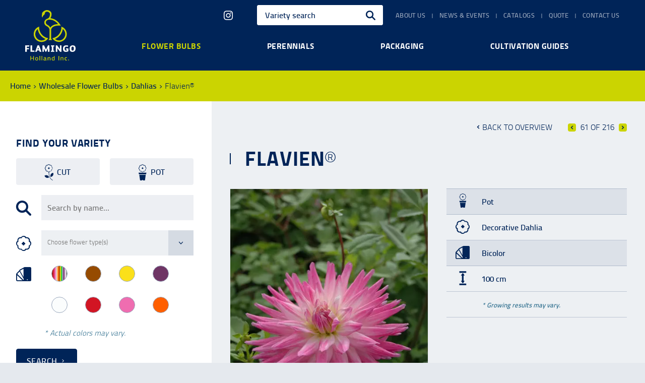

--- FILE ---
content_type: text/html; charset=utf-8
request_url: https://www.flamingoholland.com/wholesale-flower-bulbs/dahlias/flavien
body_size: 10139
content:

<!DOCTYPE html>
<html lang="en-US">
<head>
	<meta charset="utf-8" />
	<meta name="viewport" content="width=device-width, initial-scale=1" />
	<meta name="theme-color" content="#002458" />
	<link rel="stylesheet" href="/assets/application.css">
<title>Flavien&#174; - Flamingo Holland Inc.</title>

	
	<link rel="canonical" href="https://www.flamingoholland.com/wholesale-flower-bulbs/dahlias/flavien" />

	<script>(function(w,d,s,l,i){w[l]=w[l]||[];w[l].push({'gtm.start':new Date().getTime(),event:'gtm.js'});var f=d.getElementsByTagName(s)[0],j=d.createElement(s),dl=l!='dataLayer'?'&l='+l:'';j.async=true;j.src='https://www.googletagmanager.com/gtm.js?id='+i+dl;f.parentNode.insertBefore(j,f);})(window,document,'script','dataLayer','GTM-TZ4RRCL');</script>
</head>
<body class="plantproduct">
	<noscript><iframe src="https://www.googletagmanager.com/ns.html?id=GTM-TZ4RRCL" height="0" width="0" style="display:none;visibility:hidden"></iframe></noscript>
	<div id="wrapper">

		<header class="navbar navbar-default navbar-static-top">
			<div class="navbar-header">
				<button type="button" class="collapsed navbar-toggle" data-target="#navigation" data-toggle="collapse">
					<span class="sr-only">Toggle navigation</span>
					<span class="icon-bar icon-bar-top"></span>
					<span class="icon-bar icon-bar-middle"></span>
					<span class="icon-bar icon-bar-bottom"></span>
				</button>
				<a href="/" class="navbar-brand">Flamingo Holland Inc.</a>
			</div>
    <ul class="social-media">
            <li><a href="https://www.instagram.com/flamingoholland/" target="_blank" rel="noopener"><i class="icon icon-instagram"></i> <span>Instagram</span></a></li>
    </ul>

			<nav id="navigation" class="navbar-collapse collapse">
			<ul class="nav navbar-nav navbar-right container-fluid">
			<li class="sub">
				<a href="/about-us">About us</a>
			<ul>
			<li>
				<a href="/about-us/partners">Partners</a>
			</li>
			<li>
				<a href="/about-us/faq">FAQ</a>
			</li>
			</ul>
			</li>
			<li>
				<a href="/news-and-events">News &amp; events</a>
			</li>
			<li>
				<a href="/catalogs">Catalogs</a>
			</li>
			<li>
				<a href="/quote">Quote</a>
			</li>
			<li>
				<a href="/contact-us">Contact us</a>
			</li>
			</ul>

					<form class="search-form" action="/search" method="get">
						<input type="text" name="q" class="input" placeholder="Variety search" />
						<input type="submit" class="button" value="Search" />
					</form>
				    <ul class="social-media">
            <li><a href="https://www.instagram.com/flamingoholland/" target="_blank" rel="noopener"><i class="icon icon-instagram"></i> <span>Instagram</span></a></li>
    </ul>

				<div class="container">
			<ul class="nav navbar-nav navbar-main">
			<li class="active sub">
				<a href="/wholesale-flower-bulbs">Flower bulbs</a>
			<ul>
			<li class="sub">
				<a href="/wholesale-flower-bulbs/lilies">Lilies</a>
		<ul>
				<li>
					<a href="/wholesale-flower-bulbs/lilies?flower-type=asiatic">Asiatic</a>
				</li>
				<li>
					<a href="/wholesale-flower-bulbs/lilies?flower-type=oriental">Oriental</a>
				</li>
				<li>
					<a href="/wholesale-flower-bulbs/lilies?flower-type=la+hybrid">LA Hybrid</a>
				</li>
				<li>
					<a href="/wholesale-flower-bulbs/lilies?flower-type=ot+hybrid">OT Hybrid</a>
				</li>
		</ul>
			</li>
			<li>
				<a href="/wholesale-flower-bulbs/roselilies">Roselilies</a>
			</li>
			<li class="sub">
				<a href="/wholesale-flower-bulbs/freesias">Freesias</a>
		<ul>
				<li>
					<a href="/wholesale-flower-bulbs/freesias?flower-type=single">Single</a>
				</li>
				<li>
					<a href="/wholesale-flower-bulbs/freesias?flower-type=double">Double</a>
				</li>
		</ul>
			</li>
			<li>
				<a href="/wholesale-flower-bulbs/calla-lily-bulbs-and-zantandeschia-tubers">CALLA LILY BULBS AND ZANTANDESCHIA TUBERS</a>
			</li>
			<li>
				<a href="/wholesale-flower-bulbs/tulips">Tulips</a>
			</li>
			<li class="active sub">
				<a href="/wholesale-flower-bulbs/dahlias">Dahlias</a>
		<ul>
				<li>
					<a href="/wholesale-flower-bulbs/dahlias?flower-type=ball+dahlia">Ball Dahlia</a>
				</li>
				<li>
					<a href="/wholesale-flower-bulbs/dahlias?flower-type=dahlia+karma">Dahlia Karma</a>
				</li>
				<li>
					<a href="/wholesale-flower-bulbs/dahlias?flower-type=decorative+dahlia">Decorative Dahlia</a>
				</li>
		</ul>
			</li>
			<li>
				<a href="/wholesale-flower-bulbs/tecolote-ranunculus">Tecolote&#174; Ranunculus</a>
			</li>
			</ul>
			</li>
			<li class="sub">
				<a href="/wholesale-bare-root-perennials">Perennials</a>
			<ul>
			<li class="sub">
				<a href="/wholesale-bare-root-perennials/peonies">Peonies</a>
		<ul>
				<li>
					<a href="/wholesale-bare-root-perennials/peonies?flower-type=single">Single</a>
				</li>
				<li>
					<a href="/wholesale-bare-root-perennials/peonies?flower-type=semi+double">Semi Double</a>
				</li>
				<li>
					<a href="/wholesale-bare-root-perennials/peonies?flower-type=double">Double</a>
				</li>
		</ul>
			</li>
			</ul>
			</li>
			<li class="sub">
				<a href="/wholesale-flower-packaging">Packaging</a>
			<ul>
			<li class="sub">
				<a href="/wholesale-flower-packaging/cut-flower-packaging">Cut flower packaging</a>
		<ul>
				<li>
					<a href="/wholesale-flower-packaging/cut-flower-packaging?packaging-type=bopp+flower+sleeves">BOPP flower sleeves</a>
				</li>
				<li>
					<a href="/wholesale-flower-packaging/cut-flower-packaging?packaging-type=cpp+flower+sleeves">CPP flower sleeves</a>
				</li>
		</ul>
			</li>
			<li class="sub">
				<a href="/wholesale-flower-packaging/bouquet-packaging">Bouquet packaging</a>
		<ul>
				<li>
					<a href="/wholesale-flower-packaging/bouquet-packaging?packaging-type=bouquet+sleeves">Bouquet sleeves</a>
				</li>
		</ul>
			</li>
			<li class="sub">
				<a href="/wholesale-flower-packaging/potted-plant-packaging">Potted Plant Packaging</a>
		<ul>
				<li>
					<a href="/wholesale-flower-packaging/potted-plant-packaging?packaging-type=pot+clear+cpp">Pot Clear CPP</a>
				</li>
		</ul>
			</li>
			<li>
				<a href="/wholesale-flower-packaging/custom-packaging">Custom Packaging</a>
			</li>
			<li>
				<a href="/wholesale-flower-packaging/horticultural-supplies">Horticultural Supplies</a>
			</li>
			</ul>
			</li>
			<li>
				<a href="/cultivation-guides">Cultivation guides</a>
			</li>
			</ul>

				</div>
			</nav>
		</header>
		

    <div class="breadcrumbs">
        <ul class="container">
                <li><a href="/">Home</a></li>
                <li><a href="/wholesale-flower-bulbs">Wholesale Flower Bulbs</a></li>
                <li><a href="/wholesale-flower-bulbs/dahlias">Dahlias</a></li>
            <li>Flavien&#174;</li>
        </ul>
    </div>
		<main id="container">
			
<form class="filter" action="/wholesale-flower-bulbs/dahlias" method="get" data-category-id="2970">
    <h2>Find your variety</h2>
<p class="plant-type">
    <span class="checkbox cut">
        <input type="checkbox" name="plant-type" id="plant-type-cut" value="cut" />
        <label for="plant-type-cut">Cut</label>
    </span>
    <span class="checkbox pot">
        <input type="checkbox" name="plant-type" id="plant-type-pot" value="pot" />
        <label for="plant-type-pot">Pot</label>
    </span>
</p><p class="product-name">
    <input type="text" name="q" class="input" placeholder="Search by name..." />
</p><p class="flower-type">
    <select name="flower-type" size="1" multiple placeholder="Choose flower type(s)">
            <option value="ball dahlia">Ball Dahlia</option>
            <option value="dahlia karma">Dahlia Karma</option>
            <option value="decorative dahlia">Decorative Dahlia</option>
    </select>
</p><p class="product-color">
        <span class="checkbox bicolor" title="Bicolor"><input type="checkbox" name="color" id="color-bicolor" value="bicolor" /><label for="color-bicolor"></label></span>
        <span class="checkbox brown" title="Brown"><input type="checkbox" name="color" id="color-brown" value="brown" /><label for="color-brown"></label></span>
        <span class="checkbox yellow" title="Yellow"><input type="checkbox" name="color" id="color-yellow" value="yellow" /><label for="color-yellow"></label></span>
        <span class="checkbox purple" title="Purple"><input type="checkbox" name="color" id="color-purple" value="purple" /><label for="color-purple"></label></span>
        <span class="checkbox white" title="White"><input type="checkbox" name="color" id="color-white" value="white" /><label for="color-white"></label></span>
        <span class="checkbox red" title="Red"><input type="checkbox" name="color" id="color-red" value="red" /><label for="color-red"></label></span>
        <span class="checkbox pink" title="Pink"><input type="checkbox" name="color" id="color-pink" value="pink" /><label for="color-pink"></label></span>
        <span class="checkbox orange" title="Orange"><input type="checkbox" name="color" id="color-orange" value="orange" /><label for="color-orange"></label></span>

    <small class="text-info"><em>* Actual colors may vary.</em></small>
</p>    <p class="submit">
        <button type="submit" class="btn btn-primary">Search</button>
    </p>
</form>
<div class="bg-gray product">
	<div class="container">

<div class="paging">
    <a class="back-to-overview" href="/wholesale-flower-bulbs/dahlias" title="Dahlias">Back to overview</a>
        <a class="previous" href="/wholesale-flower-bulbs/dahlias/flashback" title="Flashback">Previous</a>
    <span>61 of 216</span>
        <a class="next" href="/wholesale-flower-bulbs/dahlias/fleurel" title="Fleurel&#174;">Next</a>
</div>
			<h1>Flavien&#174;</h1>
					<div class="image">

<picture><source srcset="/media/3235/flavien-5-st.jpg?anchor=center&amp;mode=crop&amp;width=160&amp;height=213&amp;format=webp&amp;preset=product&amp;quality=75&amp;rnd=131722640570000000 160w, /media/3235/flavien-5-st.jpg?anchor=center&amp;mode=crop&amp;width=320&amp;height=427&amp;format=webp&amp;preset=product&amp;quality=75&amp;rnd=131722640570000000 320w, /media/3235/flavien-5-st.jpg?anchor=center&amp;mode=crop&amp;width=450&amp;height=600&amp;format=webp&amp;preset=product&amp;quality=75&amp;rnd=131722640570000000 450w" type="image/webp" /><img alt="Flavien®" class="img-responsive" height="600" src="/media/3235/flavien-5-st.jpg?anchor=center&amp;mode=crop&amp;width=450&amp;height=600&amp;preset=product&amp;rnd=131722640570000000" srcset="/media/3235/flavien-5-st.jpg?anchor=center&amp;mode=crop&amp;width=160&amp;height=213&amp;preset=product&amp;rnd=131722640570000000 160w, /media/3235/flavien-5-st.jpg?anchor=center&amp;mode=crop&amp;width=320&amp;height=427&amp;preset=product&amp;rnd=131722640570000000 320w, /media/3235/flavien-5-st.jpg?anchor=center&amp;mode=crop&amp;width=450&amp;height=600&amp;preset=product&amp;rnd=131722640570000000 450w" width="450" /></picture>			</div>
			<dl class="details">
			<dt class="icon icon-plant-type-pot">Plant type</dt>
			<dd>Pot</dd>
			<dt class="icon icon-flower-type">Flower type</dt>
			<dd>Decorative Dahlia</dd>
			<dt class="icon icon-product-color">Color</dt>
			<dd>Bicolor</dd>
			<dt class="icon icon-plant-height">Stem length</dt>
			<dd>100 cm</dd>
					<dd><small class="text-info"><em>* Growing results may vary.</em></small></dd>
	</dl>

			<div class="description">
				<ul>
<li><span>Learn more about our wide selection of </span><strong><a data-udi="umb://document/53f84f83d6db44c6ac917bd42f45b1d6" href="/wholesale-flower-bulbs/dahlias" title="Dahlias">wholesale dahlia bulbs</a></strong><span>. </span></li>
<li><span>If you are looking to acquire  <strong><a data-udi="umb://document/b3542a1499cb41b3a733fe55fbb778c8" href="/flower-bulbs" title="Flower Bulbs">wholesale flower bulbs</a></strong></span><span>, we have an extensive array of bulbs!</span></li>
<li><span>Learn more about cultivating this variety in our </span><strong><a data-udi="umb://document/37ae4c2b1a534283b580bc8d04725122" href="/cultivation-guides/dahlia" title="Dahlia">growing instructions for dahlia bulbs</a></strong><span>.</span></li>
</ul>
			</div>
	</div>
	<div class="container">

<div class="paging">
    <a class="back-to-overview" href="/wholesale-flower-bulbs/dahlias" title="Dahlias">Back to overview</a>
        <a class="previous" href="/wholesale-flower-bulbs/dahlias/flashback" title="Flashback">Previous</a>
    <span>61 of 216</span>
        <a class="next" href="/wholesale-flower-bulbs/dahlias/fleurel" title="Fleurel&#174;">Next</a>
</div>

	<div id="umbraco_form_f36621fa0672428c9d8a56568fa56d8d" class="umbraco-forms-form productquestion umbraco-forms-">
<form action="/wholesale-flower-bulbs/dahlias/flavien" enctype="multipart/form-data" method="post"><input name="__RequestVerificationToken" type="hidden" value="dTsjJzUa7CCc1m3YVWR47Pix8K_TMgx0v8x4JhgeHRSLwuvsgwX0asxUIRv20zHKeHv2iEkGRdy-REgQjD17z1gfywQ1" /><input data-val="true" data-val-required="The FormId field is required." id="FormId" name="FormId" type="hidden" value="f36621fa-0672-428c-9d8a-56568fa56d8d" /><input id="FormName" name="FormName" type="hidden" value="Product question" /><input data-val="true" data-val-required="The RecordId field is required." id="RecordId" name="RecordId" type="hidden" value="00000000-0000-0000-0000-000000000000" /><input id="PreviousClicked" name="PreviousClicked" type="hidden" value="" />			<input type="hidden" name="FormStep" value="0" />
			<input type="hidden" name="RecordState" value="[base64]" />
<div class="umbraco-forms-page">
		<h2>Ask a question about the &#39;Flavien&#174;&#39;</h2>
	<div class="validation-summary-valid" data-valmsg-summary="true"><ul><li style="display:none"></li>
</ul></div>
		<fieldset class="umbraco-forms-fieldset" id="534a7d57-aa78-4049-b38f-5034604aeff0">
			<div class="row">
					<div class="umbraco-forms-container col-md-12">
							<p class=" umbraco-forms-field productname hidden">
								<input type="hidden"
	   name="125dd523-7188-4df1-eb89-c655fb4566c1"
	   id="125dd523-7188-4df1-eb89-c655fb4566c1"
	   class="hidden"
	   value="Flavien®" />
							</p>
							<p class=" umbraco-forms-field yourquestion longanswer mandatory alternating">
									<label for="a0f97d4f-ecfb-4cd8-d2ec-0b636b3e2440" class="umbraco-forms-label">Your question</label>
								<textarea class=""
		  name="a0f97d4f-ecfb-4cd8-d2ec-0b636b3e2440"
		  id="a0f97d4f-ecfb-4cd8-d2ec-0b636b3e2440"
		  rows="2"
		  cols="20"
		  		  		    data-val="true"  		    data-val-required="&lt;strong&gt;Your question:&lt;/strong&gt; is required, but not entered."  		  ></textarea>
							</p>
					</div>
			</div>
		</fieldset>
		<fieldset class="umbraco-forms-fieldset" id="0a9001e9-72c7-4335-e1c7-c456db27cecf">
			<div class="row">
					<div class="umbraco-forms-container col-md-6">
							<p class=" umbraco-forms-field companyname shortanswer">
									<label for="07430329-4932-4451-fcd9-de7046713695" class="umbraco-forms-label">Company name</label>
								<input type="text"
	   name="07430329-4932-4451-fcd9-de7046713695"
	   id="07430329-4932-4451-fcd9-de7046713695"
	   class=" text"
	   value=""
	   maxlength="500"
	   	   	   	   	    />
							</p>
							<p class=" umbraco-forms-field contactname shortanswer mandatory alternating">
									<label for="f3e77714-e7bc-4be6-fd67-4637c90bc82b" class="umbraco-forms-label">Contact name</label>
								<input type="text"
	   name="f3e77714-e7bc-4be6-fd67-4637c90bc82b"
	   id="f3e77714-e7bc-4be6-fd67-4637c90bc82b"
	   class=" text"
	   value=""
	   maxlength="500"
	   	   	     data-val="true"  	     data-val-required="&lt;strong&gt;Contact name:&lt;/strong&gt; is required, but not entered."  	    />
							</p>
							<p class=" umbraco-forms-field phone shortanswer">
									<label for="8c2bb781-5c9c-4bca-a0ad-ee6acf619ee0" class="umbraco-forms-label">Phone</label>
								<input type="text"
	   name="8c2bb781-5c9c-4bca-a0ad-ee6acf619ee0"
	   id="8c2bb781-5c9c-4bca-a0ad-ee6acf619ee0"
	   class=" text"
	   value=""
	   maxlength="500"
	   	   	   	   	    />
							</p>
							<p class=" umbraco-forms-field email shortanswer mandatory alternating">
									<label for="909e1c40-cdce-4463-9a3c-3a7f151b4f49" class="umbraco-forms-label">Email</label>
								<input type="text"
	   name="909e1c40-cdce-4463-9a3c-3a7f151b4f49"
	   id="909e1c40-cdce-4463-9a3c-3a7f151b4f49"
	   class=" text"
	   value=""
	   maxlength="500"
	   	   	     data-val="true"  	     data-val-required="&lt;strong&gt;Email:&lt;/strong&gt; is required, but not entered."  	     data-val-regex="&lt;strong&gt;Email:&lt;/strong&gt; contains an invalid email address." data-val-regex-pattern="[a-zA-Z0-9_.+-]+@[a-zA-Z0-9-]+.[a-zA-Z0-9-.]+"   />
							</p>
					</div>
					<div class="umbraco-forms-container col-md-6">
							<p class=" umbraco-forms-field address shortanswer">
									<label for="4bbf5af7-422e-4b90-9931-48313f5effbc" class="umbraco-forms-label">Address</label>
								<input type="text"
	   name="4bbf5af7-422e-4b90-9931-48313f5effbc"
	   id="4bbf5af7-422e-4b90-9931-48313f5effbc"
	   class=" text"
	   value=""
	   maxlength="500"
	   	   	   	   	    />
							</p>
							<p class=" umbraco-forms-field city shortanswer alternating">
									<label for="f3321e7b-1d9b-40f5-915b-d9a4c5525fd9" class="umbraco-forms-label">City</label>
								<input type="text"
	   name="f3321e7b-1d9b-40f5-915b-d9a4c5525fd9"
	   id="f3321e7b-1d9b-40f5-915b-d9a4c5525fd9"
	   class=" text"
	   value=""
	   maxlength="500"
	   	   	   	   	    />
							</p>
							<p class=" umbraco-forms-field state shortanswer">
									<label for="4babfe8d-651a-432c-b1d8-e464b9f6a3eb" class="umbraco-forms-label">State</label>
								<input type="text"
	   name="4babfe8d-651a-432c-b1d8-e464b9f6a3eb"
	   id="4babfe8d-651a-432c-b1d8-e464b9f6a3eb"
	   class=" text"
	   value=""
	   maxlength="500"
	   	   	   	   	    />
							</p>
							<p class=" umbraco-forms-field zipcode shortanswer alternating">
									<label for="56d81260-45f1-4e53-949d-a91792a00be7" class="umbraco-forms-label">Zip code</label>
								<input type="text"
	   name="56d81260-45f1-4e53-949d-a91792a00be7"
	   id="56d81260-45f1-4e53-949d-a91792a00be7"
	   class=" text"
	   value=""
	   maxlength="500"
	   	   	   	   	    />
							</p>
							<p class=" umbraco-forms-field country shortanswer">
									<label for="e4c82838-7f3b-4e83-8803-de115dd0d372" class="umbraco-forms-label">Country</label>
								<input type="text"
	   name="e4c82838-7f3b-4e83-8803-de115dd0d372"
	   id="e4c82838-7f3b-4e83-8803-de115dd0d372"
	   class=" text"
	   value=""
	   maxlength="500"
	   	   	   	   	    />
							</p>
					</div>
			</div>
		</fieldset>
		<fieldset class="umbraco-forms-fieldset" id="e1afdf62-b46e-40ee-8793-fe69120e747a">
			<div class="row">
					<div class="umbraco-forms-container col-md-12">
							<p class=" umbraco-forms-field email2 shortanswer mandatory">
									<label for="af6d6c4d-10aa-45b9-94b2-31be45438af9" class="umbraco-forms-label">Email 2</label>
								<input type="text"
	   name="email2"
	   id="af6d6c4d-10aa-45b9-94b2-31be45438af9"
	   class=" text"
	   value=""
	   maxlength="500"
	   	   	   	   	    />
							</p>
					</div>
			</div>
		</fieldset>
	<div style="display: none;">
		<input type="text" name="f36621fa0672428c9d8a56568fa56d8d" />
	</div>
	<div class="umbraco-forms-navigation button-container">
							<button type="submit" name="submitbtn" class="btn btn-secondary">Send</button>
	</div>
</div><input name='ufprt' type='hidden' value='[base64]' /></form>	</div>

	</div>

</div>
		</main>
		<div id="newsletter" class="mailing">
			<div class="container">

	<div id="umbraco_form_3192cfb2989e4905ad44048b7acf49c6" class="umbraco-forms-form newsletter umbraco-forms-bootstrap3-horizontal">
<form action="/wholesale-flower-bulbs/dahlias/flavien" enctype="multipart/form-data" method="post"><input name="__RequestVerificationToken" type="hidden" value="_ULkiSSGJ7ehWA-L0IhU80tVy2-cKAHPZok3FVG7pih5KMaw_myDy8_cryaDUnBu3ySr6oV2_dm16GHni4TC16WXzyY1" /><input data-val="true" data-val-required="The FormId field is required." id="FormId" name="FormId" type="hidden" value="3192cfb2-989e-4905-ad44-048b7acf49c6" /><input id="FormName" name="FormName" type="hidden" value="Newsletter" /><input data-val="true" data-val-required="The RecordId field is required." id="RecordId" name="RecordId" type="hidden" value="00000000-0000-0000-0000-000000000000" /><input id="PreviousClicked" name="PreviousClicked" type="hidden" value="" />			<input type="hidden" name="FormStep" value="0" />
			<input type="hidden" name="RecordState" value="[base64]" />
<input name='ufprt' type='hidden' value='[base64]' /></form>	</div>

			</div>
		</div>
		<footer>
			<div class="container">
				<div class="row">
					<div class="col-md-3 categories">
						<h2>Product categories</h2>
			<ul>
			<li class="active">
				<a href="/wholesale-flower-bulbs">Wholesale Flower Bulbs</a>
			</li>
			<li>
				<a href="/wholesale-bare-root-perennials">Wholesale Bare Root Perennials</a>
			</li>
			<li>
				<a href="/wholesale-flower-packaging">Wholesale Flower Packaging</a>
			</li>
			</ul>

					</div>
					<div class="col-md-3 popular-pages">
						<h2>Popular pages</h2>
			<ul>
			<li>
				<a href="/about-us">About us</a>
			</li>
			<li>
				<a href="/news-and-events">News &amp; events</a>
			</li>
			<li>
				<a href="/cultivation-guides">Cultivation Guides</a>
			</li>
			<li>
				<a href="/about-us/faq">FAQ</a>
			</li>
			</ul>

					</div>
					<div class="col-md-3 social-media">
						<h2>Social media</h2>
    <ul class="social-media">
            <li><a href="https://www.linkedin.com/company/flamingo-holland-inc-usa" target="_blank" rel="noopener"><i class="icon icon-linkedin"></i> <span>LinkedIn</span></a></li>
            <li><a href="https://www.instagram.com/flamingoholland/" target="_blank" rel="noopener"><i class="icon icon-instagram"></i> <span>Instagram</span></a></li>
            <li><a href="https://www.youtube.com/user/FlamingoHolland" target="_blank" rel="noopener"><i class="icon icon-youtube"></i> <span>YouTube</span></a></li>
            <li><a href="https://twitter.com/FlamingoHolland" target="_blank" rel="noopener"><i class="icon icon-twitter"></i> <span>Twitter</span></a></li>
    </ul>

					</div>
					<div class="col-md-3 contact-information">
						<h2>Contact</h2>
						<p>
								<strong>Flamingo Holland Inc.</strong><br />
							1250 Avenida Chelsea, Vista, CA 92081<br />
								<br />
															<span>Phone</span><a href="tel:+17607341033">760.734.1033</a><br />
																						<span>Fax</span>760.727.1173<br />
															<span>Email</span><a href="/cdn-cgi/l/email-protection#dcb5b2bab39cbab0bdb1b5b2bbb3b4b3b0b0bdb2b8f2bfb3b1"><span class="__cf_email__" data-cfemail="6e070008012e08020f0307000901060102020f000a400d0103">[email&#160;protected]</span></a><br />
						</p>
							<p><a href="/contact-us" class="arrow">More contact</a></p>
					</div>
				</div>
			</div>
			<div class="legal">
				<ul class="container">
					<li>&copy; 2017 - 2026 Flamingo Holland Inc.</li>
			<li>
				<a href="/terms-conditions">Terms &amp; Conditions</a>
			</li>
			<li>
				<a href="/privacy-policy">Privacy Policy</a>
			</li>
			<li>
				<a href="/sitemap">Sitemap</a>
			</li>

					<li class="developer"><a href="https://www.panoramastudios.nl/" target="_blank" rel="noopener">A Panorama Studios website</a></li>
				</ul>
			</div>
		</footer>
	</div>
	<script data-cfasync="false" src="/cdn-cgi/scripts/5c5dd728/cloudflare-static/email-decode.min.js"></script><script src="https://code.jquery.com/jquery-3.6.0.min.js" integrity="sha256-/xUj+3OJU5yExlq6GSYGSHk7tPXikynS7ogEvDej/m4=" crossorigin="anonymous"></script>
	<script>!function(){"use strict";var e,t,n,r,o,u={},i={};function c(e){var t=i[e];if(void 0!==t)return t.exports;var n=i[e]={exports:{}};return u[e].call(n.exports,n,n.exports,c),n.exports}c.m=u,e=[],c.O=function(t,n,r,o){if(!n){var u=1/0;for(a=0;a<e.length;a++){n=e[a][0],r=e[a][1],o=e[a][2];for(var i=!0,f=0;f<n.length;f++)(!1&o||u>=o)&&Object.keys(c.O).every((function(e){return c.O[e](n[f])}))?n.splice(f--,1):(i=!1,o<u&&(u=o));i&&(e.splice(a--,1),t=r())}return t}o=o||0;for(var a=e.length;a>0&&e[a-1][2]>o;a--)e[a]=e[a-1];e[a]=[n,r,o]},c.n=function(e){var t=e&&e.__esModule?function(){return e.default}:function(){return e};return c.d(t,{a:t}),t},n=Object.getPrototypeOf?function(e){return Object.getPrototypeOf(e)}:function(e){return e.__proto__},c.t=function(e,r){if(1&r&&(e=this(e)),8&r)return e;if("object"==typeof e&&e){if(4&r&&e.__esModule)return e;if(16&r&&"function"==typeof e.then)return e}var o=Object.create(null);c.r(o);var u={};t=t||[null,n({}),n([]),n(n)];for(var i=2&r&&e;"object"==typeof i&&!~t.indexOf(i);i=n(i))Object.getOwnPropertyNames(i).forEach((function(t){u[t]=function(){return e[t]}}));return u.default=function(){return e},c.d(o,u),o},c.d=function(e,t){for(var n in t)c.o(t,n)&&!c.o(e,n)&&Object.defineProperty(e,n,{enumerable:!0,get:t[n]})},c.f={},c.e=function(e){return Promise.all(Object.keys(c.f).reduce((function(t,n){return c.f[n](e,t),t}),[]))},c.u=function(e){return(292===e?"waypoints":e)+".js"},c.miniCssF=function(e){return{34:"application",156:"umbraco"}[e]+".css"},c.g=function(){if("object"==typeof globalThis)return globalThis;try{return this||new Function("return this")()}catch(e){if("object"==typeof window)return window}}(),c.o=function(e,t){return Object.prototype.hasOwnProperty.call(e,t)},r={},o="website:",c.l=function(e,t,n,u){if(r[e])r[e].push(t);else{var i,f;if(void 0!==n)for(var a=document.getElementsByTagName("script"),l=0;l<a.length;l++){var s=a[l];if(s.getAttribute("src")==e||s.getAttribute("data-webpack")==o+n){i=s;break}}i||(f=!0,(i=document.createElement("script")).charset="utf-8",i.timeout=120,c.nc&&i.setAttribute("nonce",c.nc),i.setAttribute("data-webpack",o+n),i.src=e),r[e]=[t];var d=function(t,n){i.onerror=i.onload=null,clearTimeout(p);var o=r[e];if(delete r[e],i.parentNode&&i.parentNode.removeChild(i),o&&o.forEach((function(e){return e(n)})),t)return t(n)},p=setTimeout(d.bind(null,void 0,{type:"timeout",target:i}),12e4);i.onerror=d.bind(null,i.onerror),i.onload=d.bind(null,i.onload),f&&document.head.appendChild(i)}},c.r=function(e){"undefined"!=typeof Symbol&&Symbol.toStringTag&&Object.defineProperty(e,Symbol.toStringTag,{value:"Module"}),Object.defineProperty(e,"__esModule",{value:!0})},c.p="/assets/",function(){var e={666:0};c.f.j=function(t,n){var r=c.o(e,t)?e[t]:void 0;if(0!==r)if(r)n.push(r[2]);else if(666!=t){var o=new Promise((function(n,o){r=e[t]=[n,o]}));n.push(r[2]=o);var u=c.p+c.u(t),i=new Error;c.l(u,(function(n){if(c.o(e,t)&&(0!==(r=e[t])&&(e[t]=void 0),r)){var o=n&&("load"===n.type?"missing":n.type),u=n&&n.target&&n.target.src;i.message="Loading chunk "+t+" failed.\n("+o+": "+u+")",i.name="ChunkLoadError",i.type=o,i.request=u,r[1](i)}}),"chunk-"+t,t)}else e[t]=0},c.O.j=function(t){return 0===e[t]};var t=function(t,n){var r,o,u=n[0],i=n[1],f=n[2],a=0;for(r in i)c.o(i,r)&&(c.m[r]=i[r]);for(f&&f(c),t&&t(n);a<u.length;a++)o=u[a],c.o(e,o)&&e[o]&&e[o][0](),e[u[a]]=0;c.O()},n=self.webpackChunkwebsite=self.webpackChunkwebsite||[];n.forEach(t.bind(null,0)),n.push=t.bind(null,n.push.bind(n))}(),c.O()}();
//# sourceMappingURL=runtime.js.map</script>
	<script src="/assets/application.js"></script>
<script defer src="https://static.cloudflareinsights.com/beacon.min.js/vcd15cbe7772f49c399c6a5babf22c1241717689176015" integrity="sha512-ZpsOmlRQV6y907TI0dKBHq9Md29nnaEIPlkf84rnaERnq6zvWvPUqr2ft8M1aS28oN72PdrCzSjY4U6VaAw1EQ==" data-cf-beacon='{"version":"2024.11.0","token":"6ce8b610dff3458d945337a867749d50","r":1,"server_timing":{"name":{"cfCacheStatus":true,"cfEdge":true,"cfExtPri":true,"cfL4":true,"cfOrigin":true,"cfSpeedBrain":true},"location_startswith":null}}' crossorigin="anonymous"></script>
</body>
</html>

--- FILE ---
content_type: text/css; charset=utf-8
request_url: https://www.flamingoholland.com/assets/application.css
body_size: 32018
content:
.lSSlideOuter{overflow:hidden;-webkit-touch-callout:none;-webkit-user-select:none;-moz-user-select:none;-ms-user-select:none;user-select:none}.lightSlider:after,.lightSlider:before{content:" ";display:table}.lightSlider{overflow:hidden;margin:0}.lSSlideWrapper{max-width:100%;overflow:hidden;position:relative}.lSSlideWrapper>.lightSlider:after{clear:both}.lSSlideWrapper .lSSlide{transform:translate(0);-webkit-transition:all 1s;transition-property:transform,height;transition-duration:inherit!important;transition-timing-function:inherit!important}.lSSlideWrapper .lSFade{position:relative}.lSSlideWrapper .lSFade>*{position:absolute!important;top:0;left:0;z-index:9;margin-right:0;width:100%}.lSSlideWrapper.usingCss .lSFade>*{opacity:0;transition-delay:0s;transition-duration:inherit!important;transition-property:opacity;transition-timing-function:inherit!important}.lSSlideWrapper .lSFade>.active{z-index:10}.lSSlideWrapper.usingCss .lSFade>.active{opacity:1}.lSSlideOuter .lSPager.lSpg{margin:10px 0 0;padding:0;text-align:center}.lSSlideOuter .lSPager.lSpg>li{cursor:pointer;display:inline-block;padding:0 5px}.lSSlideOuter .lSPager.lSpg>li a{background-color:#222;border-radius:30px;display:inline-block;height:8px;overflow:hidden;text-indent:-999em;width:8px;position:relative;z-index:99;transition:all .5s linear 0s}.lSSlideOuter .lSPager.lSpg>li.active a,.lSSlideOuter .lSPager.lSpg>li:hover a{background-color:#428bca}.lSSlideOuter .media{opacity:.8}.lSSlideOuter .media.active{opacity:1}.lSSlideOuter .lSPager.lSGallery{list-style:none outside none;padding-left:0;margin:0;overflow:hidden;transform:translateZ(0);-moz-transform:translateZ(0);-ms-transform:translateZ(0);-webkit-transform:translateZ(0);-o-transform:translateZ(0);-webkit-transition-property:-webkit-transform;-moz-transition-property:-moz-transform;-webkit-touch-callout:none;-webkit-user-select:none;-moz-user-select:none;-ms-user-select:none;user-select:none}.lSSlideOuter .lSPager.lSGallery li{overflow:hidden;transition:border-radius .12s linear linear 0s .35s 0s}.lSSlideOuter .lSPager.lSGallery li.active,.lSSlideOuter .lSPager.lSGallery li:hover{border-radius:5px}.lSSlideOuter .lSPager.lSGallery img{display:block;height:auto;max-width:100%}.lSSlideOuter .lSPager.lSGallery:after,.lSSlideOuter .lSPager.lSGallery:before{content:" ";display:table}.lSSlideOuter .lSPager.lSGallery:after{clear:both}.lSAction>a{width:32px;display:block;top:50%;height:32px;background-image:url(/assets/images/controls.46af2b793ac8f60122e7ae72df8a29f3.png);cursor:pointer;position:absolute;z-index:99;margin-top:-16px;opacity:.5;transition:opacity .35s linear 0s}.lSAction>a:hover{opacity:1}.lSAction>.lSPrev{background-position:0 0;left:10px}.lSAction>.lSNext{background-position:-32px 0;right:10px}.lSAction>a.disabled{pointer-events:none}.cS-hidden{height:1px;opacity:0;filter:alpha(opacity=0);overflow:hidden}.lSSlideOuter.vertical{position:relative}.lSSlideOuter.vertical.noPager{padding-right:0!important}.lSSlideOuter.vertical .lSGallery{position:absolute!important;right:0;top:0}.lSSlideOuter.vertical .lightSlider>*{width:100%!important;max-width:none!important}.lSSlideOuter.vertical .lSAction>a{left:50%;margin-left:-14px;margin-top:0}.lSSlideOuter.vertical .lSAction>.lSNext{background-position:31px -31px;bottom:10px;top:auto}.lSSlideOuter.vertical .lSAction>.lSPrev{background-position:0 -31px;bottom:auto;top:10px}.lSSlideOuter.lSrtl{direction:rtl}.lSSlideOuter .lightSlider,.lSSlideOuter .lSPager{padding-left:0;list-style:none outside none}.lSSlideOuter.lSrtl .lightSlider,.lSSlideOuter.lSrtl .lSPager{padding-right:0}.lSSlideOuter .lightSlider>*,.lSSlideOuter .lSGallery li{float:left}.lSSlideOuter.lSrtl .lightSlider>*,.lSSlideOuter.lSrtl .lSGallery li{float:right!important}@-webkit-keyframes rightEnd{0%{left:0}50%{left:-15px}to{left:0}}@keyframes rightEnd{0%{left:0}50%{left:-15px}to{left:0}}@-webkit-keyframes topEnd{0%{top:0}50%{top:-15px}to{top:0}}@keyframes topEnd{0%{top:0}50%{top:-15px}to{top:0}}@-webkit-keyframes leftEnd{0%{left:0}50%{left:15px}to{left:0}}@keyframes leftEnd{0%{left:0}50%{left:15px}to{left:0}}@-webkit-keyframes bottomEnd{0%{bottom:0}50%{bottom:-15px}to{bottom:0}}@keyframes bottomEnd{0%{bottom:0}50%{bottom:-15px}to{bottom:0}}.lSSlideOuter .rightEnd{-webkit-animation:rightEnd .3s;animation:rightEnd .3s;position:relative}.lSSlideOuter .leftEnd{-webkit-animation:leftEnd .3s;animation:leftEnd .3s;position:relative}.lSSlideOuter.vertical .rightEnd{-webkit-animation:topEnd .3s;animation:topEnd .3s;position:relative}.lSSlideOuter.vertical .leftEnd{-webkit-animation:bottomEnd .3s;animation:bottomEnd .3s;position:relative}.lSSlideOuter.lSrtl .rightEnd{-webkit-animation:leftEnd .3s;animation:leftEnd .3s;position:relative}.lSSlideOuter.lSrtl .leftEnd{-webkit-animation:rightEnd .3s;animation:rightEnd .3s;position:relative}.lightSlider.lsGrab>*{cursor:-webkit-grab;cursor:-o-grab;cursor:-ms-grab;cursor:grab}.lightSlider.lsGrabbing>*{cursor:move;cursor:-webkit-grabbing;cursor:-o-grabbing;cursor:-ms-grabbing;cursor:grabbing}
.selectize-control.plugin-drag_drop.multi>.selectize-input>div.ui-sortable-placeholder{visibility:visible!important;background:#f2f2f2!important;background:rgba(0,0,0,.06)!important;border:0!important;box-shadow:inset 0 0 12px 4px #fff}.selectize-control.plugin-drag_drop .ui-sortable-placeholder:after{content:"!";visibility:hidden}.selectize-control.plugin-drag_drop .ui-sortable-helper{box-shadow:0 2px 5px rgba(0,0,0,.2)}.selectize-dropdown-header{position:relative;padding:5px 8px;border-bottom:1px solid #d0d0d0;background:#f8f8f8;border-radius:3px 3px 0 0}.selectize-dropdown-header-close{position:absolute;right:8px;top:50%;color:#303030;opacity:.4;margin-top:-12px;line-height:20px;font-size:20px!important}.selectize-dropdown-header-close:hover{color:#000}.selectize-dropdown.plugin-optgroup_columns .optgroup{border-right:1px solid #f2f2f2;border-top:0;float:left;box-sizing:border-box}.selectize-dropdown.plugin-optgroup_columns .optgroup:last-child{border-right:0}.selectize-dropdown.plugin-optgroup_columns .optgroup:before{display:none}.selectize-dropdown.plugin-optgroup_columns .optgroup-header{border-top:0}.selectize-control.plugin-remove_button [data-value]{position:relative;padding-right:24px!important}.selectize-control.plugin-remove_button [data-value] .remove{z-index:1;position:absolute;top:0;right:0;bottom:0;width:17px;text-align:center;font-weight:700;font-size:12px;color:inherit;text-decoration:none;vertical-align:middle;display:inline-block;padding:2px 0 0;border-left:1px solid #d0d0d0;border-radius:0 2px 2px 0;box-sizing:border-box}.selectize-control.plugin-remove_button [data-value] .remove:hover{background:rgba(0,0,0,.05)}.selectize-control.plugin-remove_button [data-value].active .remove{border-left-color:#cacaca}.selectize-control.plugin-remove_button .disabled [data-value] .remove:hover{background:none}.selectize-control.plugin-remove_button .disabled [data-value] .remove{border-left-color:#fff}.selectize-control.plugin-remove_button .remove-single{position:absolute;right:0;top:0;font-size:23px}.selectize-control{position:relative}.selectize-dropdown,.selectize-input,.selectize-input input{color:#303030;font-family:inherit;font-size:13px;line-height:18px;-webkit-font-smoothing:inherit}.selectize-control.single .selectize-input.input-active,.selectize-input{background:#fff;cursor:text;display:inline-block}.selectize-input{border:1px solid #d0d0d0;padding:8px;display:inline-block;width:100%;overflow:hidden;position:relative;z-index:1;box-sizing:border-box;box-shadow:inset 0 1px 1px rgba(0,0,0,.1);border-radius:3px}.selectize-control.multi .selectize-input.has-items{padding:6px 8px 3px}.selectize-input.full{background-color:#fff}.selectize-input.disabled,.selectize-input.disabled *{cursor:default!important}.selectize-input.focus{box-shadow:inset 0 1px 2px rgba(0,0,0,.15)}.selectize-input.dropdown-active{border-radius:3px 3px 0 0}.selectize-input>*{vertical-align:baseline;display:-moz-inline-stack;display:inline-block;zoom:1;*display:inline}.selectize-control.multi .selectize-input>div{cursor:pointer;margin:0 3px 3px 0;padding:2px 6px;background:#f2f2f2;color:#303030;border:0 solid #d0d0d0}.selectize-control.multi .selectize-input>div.active{background:#e8e8e8;color:#303030;border:0 solid #cacaca}.selectize-control.multi .selectize-input.disabled>div,.selectize-control.multi .selectize-input.disabled>div.active{color:#7d7d7d;background:#fff;border:0 solid #fff}.selectize-input>input{display:inline-block!important;padding:0!important;min-height:0!important;max-height:none!important;max-width:100%!important;margin:0 2px 0 0!important;text-indent:0!important;border:0!important;background:none!important;line-height:inherit!important;-webkit-user-select:auto!important;box-shadow:none!important}.selectize-input>input::-ms-clear{display:none}.selectize-input>input:focus{outline:none!important}.selectize-input:after{content:" ";display:block;clear:left}.selectize-input.dropdown-active:before{content:" ";display:block;position:absolute;background:#f0f0f0;height:1px;bottom:0;left:0;right:0}.selectize-dropdown{position:absolute;z-index:10;background:#fff;margin:-1px 0 0;border:1px solid #d0d0d0;border-top:0;box-sizing:border-box;box-shadow:0 1px 3px rgba(0,0,0,.1);border-radius:0 0 3px 3px}.selectize-dropdown [data-selectable]{cursor:pointer;overflow:hidden}.selectize-dropdown [data-selectable] .highlight{background:rgba(125,168,208,.2);border-radius:1px}.selectize-dropdown .optgroup-header,.selectize-dropdown .option{padding:5px 8px}.selectize-dropdown .option,.selectize-dropdown [data-disabled],.selectize-dropdown [data-disabled] [data-selectable].option{cursor:inherit;opacity:.5}.selectize-dropdown [data-selectable].option{opacity:1}.selectize-dropdown .optgroup:first-child .optgroup-header{border-top:0}.selectize-dropdown .optgroup-header{color:#303030;background:#fff;cursor:default}.selectize-dropdown .active{background-color:#f5fafd;color:#495c68}.selectize-dropdown .active.create{color:#495c68}.selectize-dropdown .create{color:rgba(48,48,48,.5)}.selectize-dropdown-content{overflow-y:auto;overflow-x:hidden;max-height:200px;-webkit-overflow-scrolling:touch}.selectize-control.single .selectize-input,.selectize-control.single .selectize-input input{cursor:pointer}.selectize-control.single .selectize-input.input-active,.selectize-control.single .selectize-input.input-active input{cursor:text}.selectize-control.single .selectize-input:after{content:" ";display:block;position:absolute;top:50%;right:15px;margin-top:-3px;width:0;height:0;border-color:grey transparent transparent;border-style:solid;border-width:5px 5px 0}.selectize-control.single .selectize-input.dropdown-active:after{margin-top:-4px;border-width:0 5px 5px;border-color:transparent transparent grey}.selectize-control.rtl.single .selectize-input:after{left:15px;right:auto}.selectize-control.rtl .selectize-input>input{margin:0 4px 0 -2px!important}.selectize-control .selectize-input.disabled{opacity:.5;background-color:#fafafa}
html{font-family:sans-serif;-ms-text-size-adjust:100%;-webkit-text-size-adjust:100%}body{margin:0}article,aside,details,figcaption,figure,footer,header,hgroup,main,menu,nav,section,summary{display:block}audio,canvas,progress,video{display:inline-block;vertical-align:baseline}audio:not([controls]){display:none;height:0}[hidden],template{display:none}a{background-color:transparent}a:active,a:hover{outline:0}abbr[title]{border-bottom:none;text-decoration:underline;-webkit-text-decoration:underline dotted;text-decoration:underline dotted}b,strong{font-weight:700}dfn{font-style:italic}h1{font-size:2em;margin:.67em 0}mark{background:#ff0;color:#000}small{font-size:80%}sub,sup{font-size:75%;line-height:0;position:relative;vertical-align:baseline}sup{top:-.5em}sub{bottom:-.25em}img{border:0}svg:not(:root){overflow:hidden}figure{margin:1em 40px}hr{box-sizing:content-box;height:0}pre{overflow:auto}code,kbd,pre,samp{font-family:monospace,monospace;font-size:1em}button,input,optgroup,select,textarea{color:inherit;font:inherit;margin:0}button{overflow:visible}button,select{text-transform:none}button,html input[type=button],input[type=reset],input[type=submit]{-webkit-appearance:button;cursor:pointer}button[disabled],html input[disabled]{cursor:default}button::-moz-focus-inner,input::-moz-focus-inner{border:0;padding:0}input{line-height:normal}input[type=checkbox],input[type=radio]{box-sizing:border-box;padding:0}input[type=number]::-webkit-inner-spin-button,input[type=number]::-webkit-outer-spin-button{height:auto}input[type=search]{-webkit-appearance:textfield;box-sizing:content-box}input[type=search]::-webkit-search-cancel-button,input[type=search]::-webkit-search-decoration{-webkit-appearance:none}fieldset{border:1px solid silver;margin:0 2px;padding:.35em .625em .75em}optgroup{font-weight:700}table{border-collapse:collapse;border-spacing:0}td,th{padding:0}@font-face{font-family:Glyphicons Halflings;src:url(/assets/fonts/glyphicons-halflings-regular.5be1347c682810f199c7f486f40c5974.eot);src:url(/assets/fonts/glyphicons-halflings-regular.5be1347c682810f199c7f486f40c5974.eot?#iefix) format("embedded-opentype"),url(/assets/fonts/glyphicons-halflings-regular.be810be3a3e14c682a257d6eff341fe4.woff2) format("woff2"),url(/assets/fonts/glyphicons-halflings-regular.82b1212e45a2bc35dd731913b27ad813.woff) format("woff"),url(/assets/fonts/glyphicons-halflings-regular.4692b9ec53fd5972caa2f2372ae20d16.ttf) format("truetype"),url(/assets/fonts/glyphicons-halflings-regular.060b2710bdbbe3dfe48b58d59bd5f1fb.svg#glyphicons_halflingsregular) format("svg")}.glyphicon{position:relative;top:1px;display:inline-block;font-family:Glyphicons Halflings;font-style:normal;font-weight:400;line-height:1;-webkit-font-smoothing:antialiased;-moz-osx-font-smoothing:grayscale}.glyphicon-asterisk:before{content:"*"}.glyphicon-plus:before{content:"+"}.glyphicon-eur:before,.glyphicon-euro:before{content:"€"}.glyphicon-minus:before{content:"−"}.glyphicon-cloud:before{content:"☁"}.glyphicon-envelope:before{content:"✉"}.glyphicon-pencil:before{content:"✏"}.glyphicon-glass:before{content:""}.glyphicon-music:before{content:""}.glyphicon-search:before{content:""}.glyphicon-heart:before{content:""}.glyphicon-star:before{content:""}.glyphicon-star-empty:before{content:""}.glyphicon-user:before{content:""}.glyphicon-film:before{content:""}.glyphicon-th-large:before{content:""}.glyphicon-th:before{content:""}.glyphicon-th-list:before{content:""}.glyphicon-ok:before{content:""}.glyphicon-remove:before{content:""}.glyphicon-zoom-in:before{content:""}.glyphicon-zoom-out:before{content:""}.glyphicon-off:before{content:""}.glyphicon-signal:before{content:""}.glyphicon-cog:before{content:""}.glyphicon-trash:before{content:""}.glyphicon-home:before{content:""}.glyphicon-file:before{content:""}.glyphicon-time:before{content:""}.glyphicon-road:before{content:""}.glyphicon-download-alt:before{content:""}.glyphicon-download:before{content:""}.glyphicon-upload:before{content:""}.glyphicon-inbox:before{content:""}.glyphicon-play-circle:before{content:""}.glyphicon-repeat:before{content:""}.glyphicon-refresh:before{content:""}.glyphicon-list-alt:before{content:""}.glyphicon-lock:before{content:""}.glyphicon-flag:before{content:""}.glyphicon-headphones:before{content:""}.glyphicon-volume-off:before{content:""}.glyphicon-volume-down:before{content:""}.glyphicon-volume-up:before{content:""}.glyphicon-qrcode:before{content:""}.glyphicon-barcode:before{content:""}.glyphicon-tag:before{content:""}.glyphicon-tags:before{content:""}.glyphicon-book:before{content:""}.glyphicon-bookmark:before{content:""}.glyphicon-print:before{content:""}.glyphicon-camera:before{content:""}.glyphicon-font:before{content:""}.glyphicon-bold:before{content:""}.glyphicon-italic:before{content:""}.glyphicon-text-height:before{content:""}.glyphicon-text-width:before{content:""}.glyphicon-align-left:before{content:""}.glyphicon-align-center:before{content:""}.glyphicon-align-right:before{content:""}.glyphicon-align-justify:before{content:""}.glyphicon-list:before{content:""}.glyphicon-indent-left:before{content:""}.glyphicon-indent-right:before{content:""}.glyphicon-facetime-video:before{content:""}.glyphicon-picture:before{content:""}.glyphicon-map-marker:before{content:""}.glyphicon-adjust:before{content:""}.glyphicon-tint:before{content:""}.glyphicon-edit:before{content:""}.glyphicon-share:before{content:""}.glyphicon-check:before{content:""}.glyphicon-move:before{content:""}.glyphicon-step-backward:before{content:""}.glyphicon-fast-backward:before{content:""}.glyphicon-backward:before{content:""}.glyphicon-play:before{content:""}.glyphicon-pause:before{content:""}.glyphicon-stop:before{content:""}.glyphicon-forward:before{content:""}.glyphicon-fast-forward:before{content:""}.glyphicon-step-forward:before{content:""}.glyphicon-eject:before{content:""}.glyphicon-chevron-left:before{content:""}.glyphicon-chevron-right:before{content:""}.glyphicon-plus-sign:before{content:""}.glyphicon-minus-sign:before{content:""}.glyphicon-remove-sign:before{content:""}.glyphicon-ok-sign:before{content:""}.glyphicon-question-sign:before{content:""}.glyphicon-info-sign:before{content:""}.glyphicon-screenshot:before{content:""}.glyphicon-remove-circle:before{content:""}.glyphicon-ok-circle:before{content:""}.glyphicon-ban-circle:before{content:""}.glyphicon-arrow-left:before{content:""}.glyphicon-arrow-right:before{content:""}.glyphicon-arrow-up:before{content:""}.glyphicon-arrow-down:before{content:""}.glyphicon-share-alt:before{content:""}.glyphicon-resize-full:before{content:""}.glyphicon-resize-small:before{content:""}.glyphicon-exclamation-sign:before{content:""}.glyphicon-gift:before{content:""}.glyphicon-leaf:before{content:""}.glyphicon-fire:before{content:""}.glyphicon-eye-open:before{content:""}.glyphicon-eye-close:before{content:""}.glyphicon-warning-sign:before{content:""}.glyphicon-plane:before{content:""}.glyphicon-calendar:before{content:""}.glyphicon-random:before{content:""}.glyphicon-comment:before{content:""}.glyphicon-magnet:before{content:""}.glyphicon-chevron-up:before{content:""}.glyphicon-chevron-down:before{content:""}.glyphicon-retweet:before{content:""}.glyphicon-shopping-cart:before{content:""}.glyphicon-folder-close:before{content:""}.glyphicon-folder-open:before{content:""}.glyphicon-resize-vertical:before{content:""}.glyphicon-resize-horizontal:before{content:""}.glyphicon-hdd:before{content:""}.glyphicon-bullhorn:before{content:""}.glyphicon-bell:before{content:""}.glyphicon-certificate:before{content:""}.glyphicon-thumbs-up:before{content:""}.glyphicon-thumbs-down:before{content:""}.glyphicon-hand-right:before{content:""}.glyphicon-hand-left:before{content:""}.glyphicon-hand-up:before{content:""}.glyphicon-hand-down:before{content:""}.glyphicon-circle-arrow-right:before{content:""}.glyphicon-circle-arrow-left:before{content:""}.glyphicon-circle-arrow-up:before{content:""}.glyphicon-circle-arrow-down:before{content:""}.glyphicon-globe:before{content:""}.glyphicon-wrench:before{content:""}.glyphicon-tasks:before{content:""}.glyphicon-filter:before{content:""}.glyphicon-briefcase:before{content:""}.glyphicon-fullscreen:before{content:""}.glyphicon-dashboard:before{content:""}.glyphicon-paperclip:before{content:""}.glyphicon-heart-empty:before{content:""}.glyphicon-link:before{content:""}.glyphicon-phone:before{content:""}.glyphicon-pushpin:before{content:""}.glyphicon-usd:before{content:""}.glyphicon-gbp:before{content:""}.glyphicon-sort:before{content:""}.glyphicon-sort-by-alphabet:before{content:""}.glyphicon-sort-by-alphabet-alt:before{content:""}.glyphicon-sort-by-order:before{content:""}.glyphicon-sort-by-order-alt:before{content:""}.glyphicon-sort-by-attributes:before{content:""}.glyphicon-sort-by-attributes-alt:before{content:""}.glyphicon-unchecked:before{content:""}.glyphicon-expand:before{content:""}.glyphicon-collapse-down:before{content:""}.glyphicon-collapse-up:before{content:""}.glyphicon-log-in:before{content:""}.glyphicon-flash:before{content:""}.glyphicon-log-out:before{content:""}.glyphicon-new-window:before{content:""}.glyphicon-record:before{content:""}.glyphicon-save:before{content:""}.glyphicon-open:before{content:""}.glyphicon-saved:before{content:""}.glyphicon-import:before{content:""}.glyphicon-export:before{content:""}.glyphicon-send:before{content:""}.glyphicon-floppy-disk:before{content:""}.glyphicon-floppy-saved:before{content:""}.glyphicon-floppy-remove:before{content:""}.glyphicon-floppy-save:before{content:""}.glyphicon-floppy-open:before{content:""}.glyphicon-credit-card:before{content:""}.glyphicon-transfer:before{content:""}.glyphicon-cutlery:before{content:""}.glyphicon-header:before{content:""}.glyphicon-compressed:before{content:""}.glyphicon-earphone:before{content:""}.glyphicon-phone-alt:before{content:""}.glyphicon-tower:before{content:""}.glyphicon-stats:before{content:""}.glyphicon-sd-video:before{content:""}.glyphicon-hd-video:before{content:""}.glyphicon-subtitles:before{content:""}.glyphicon-sound-stereo:before{content:""}.glyphicon-sound-dolby:before{content:""}.glyphicon-sound-5-1:before{content:""}.glyphicon-sound-6-1:before{content:""}.glyphicon-sound-7-1:before{content:""}.glyphicon-copyright-mark:before{content:""}.glyphicon-registration-mark:before{content:""}.glyphicon-cloud-download:before{content:""}.glyphicon-cloud-upload:before{content:""}.glyphicon-tree-conifer:before{content:""}.glyphicon-tree-deciduous:before{content:""}.glyphicon-cd:before{content:""}.glyphicon-save-file:before{content:""}.glyphicon-open-file:before{content:""}.glyphicon-level-up:before{content:""}.glyphicon-copy:before{content:""}.glyphicon-paste:before{content:""}.glyphicon-alert:before{content:""}.glyphicon-equalizer:before{content:""}.glyphicon-king:before{content:""}.glyphicon-queen:before{content:""}.glyphicon-pawn:before{content:""}.glyphicon-bishop:before{content:""}.glyphicon-knight:before{content:""}.glyphicon-baby-formula:before{content:""}.glyphicon-tent:before{content:"⛺"}.glyphicon-blackboard:before{content:""}.glyphicon-bed:before{content:""}.glyphicon-apple:before{content:""}.glyphicon-erase:before{content:""}.glyphicon-hourglass:before{content:"⌛"}.glyphicon-lamp:before{content:""}.glyphicon-duplicate:before{content:""}.glyphicon-piggy-bank:before{content:""}.glyphicon-scissors:before{content:""}.glyphicon-bitcoin:before,.glyphicon-btc:before,.glyphicon-xbt:before{content:""}.glyphicon-jpy:before,.glyphicon-yen:before{content:"¥"}.glyphicon-rub:before,.glyphicon-ruble:before{content:"₽"}.glyphicon-scale:before{content:""}.glyphicon-ice-lolly:before{content:""}.glyphicon-ice-lolly-tasted:before{content:""}.glyphicon-education:before{content:""}.glyphicon-option-horizontal:before{content:""}.glyphicon-option-vertical:before{content:""}.glyphicon-menu-hamburger:before{content:""}.glyphicon-modal-window:before{content:""}.glyphicon-oil:before{content:""}.glyphicon-grain:before{content:""}.glyphicon-sunglasses:before{content:""}.glyphicon-text-size:before{content:""}.glyphicon-text-color:before{content:""}.glyphicon-text-background:before{content:""}.glyphicon-object-align-top:before{content:""}.glyphicon-object-align-bottom:before{content:""}.glyphicon-object-align-horizontal:before{content:""}.glyphicon-object-align-left:before{content:""}.glyphicon-object-align-vertical:before{content:""}.glyphicon-object-align-right:before{content:""}.glyphicon-triangle-right:before{content:""}.glyphicon-triangle-left:before{content:""}.glyphicon-triangle-bottom:before{content:""}.glyphicon-triangle-top:before{content:""}.glyphicon-console:before{content:""}.glyphicon-superscript:before{content:""}.glyphicon-subscript:before{content:""}.glyphicon-menu-left:before{content:""}.glyphicon-menu-right:before{content:""}.glyphicon-menu-down:before{content:""}.glyphicon-menu-up:before{content:""}*,:after,:before{box-sizing:border-box}html{font-size:10px;-webkit-tap-highlight-color:rgba(0,0,0,0)}body{font-family:Titillium Text,Verdana,Geneva,sans-serif;font-size:16px;line-height:1.428571429;color:#002458;background-color:#e5e9ee}button,input,select,textarea{font-family:inherit;font-size:inherit;line-height:inherit}a{color:inherit;text-decoration:none}a:focus,a:hover{color:inherit;text-decoration:underline}a:focus{outline:5px auto -webkit-focus-ring-color;outline-offset:-2px}figure{margin:0}img{vertical-align:middle}.img-responsive{display:block;max-width:100%;height:auto}.img-rounded{border-radius:6px}.img-thumbnail{padding:4px;line-height:1.428571429;background-color:#e5e9ee;border:1px solid #ddd;border-radius:4px;transition:all .2s ease-in-out;display:inline-block;max-width:100%;height:auto}.img-circle{border-radius:50%}hr{margin-top:22px;margin-bottom:22px;border:0;border-top:1px solid #eee}.sr-only{position:absolute;width:1px;height:1px;padding:0;margin:-1px;overflow:hidden;clip:rect(0,0,0,0);border:0}.sr-only-focusable:active,.sr-only-focusable:focus{position:static;width:auto;height:auto;margin:0;overflow:visible;clip:auto}[role=button]{cursor:pointer}#container .slideshow figcaption p,.h1,.h2,.h3,.h4,.h5,.h6,h1,h2,h3,h4,h5,h6{font-family:inherit;font-weight:900;line-height:1.1;color:inherit}#container .slideshow figcaption p .small,#container .slideshow figcaption p small,.h1 .small,.h1 small,.h2 .small,.h2 small,.h3 .small,.h3 small,.h4 .small,.h4 small,.h5 .small,.h5 small,.h6 .small,.h6 small,h1 .small,h1 small,h2 .small,h2 small,h3 .small,h3 small,h4 .small,h4 small,h5 .small,h5 small,h6 .small,h6 small{font-weight:400;line-height:1;color:#e5e9ee}#container .slideshow figcaption p,.h1,.h2,.h3,h1,h2,h3{margin-top:22px;margin-bottom:11px}#container .slideshow figcaption p .small,#container .slideshow figcaption p small,.h1 .small,.h1 small,.h2 .small,.h2 small,.h3 .small,.h3 small,h1 .small,h1 small,h2 .small,h2 small,h3 .small,h3 small{font-size:65%}.h4,.h5,.h6,h4,h5,h6{margin-top:11px;margin-bottom:11px}.h4 .small,.h4 small,.h5 .small,.h5 small,.h6 .small,.h6 small,h4 .small,h4 small,h5 .small,h5 small,h6 .small,h6 small{font-size:75%}#container .slideshow figcaption p,.h1,.h2,h1,h2{font-size:40px}.h3,h3{font-size:30px}.h4,h4{font-size:20px}.h5,h5{font-size:16px}.h6,h6{font-size:13px}p{margin:0 0 11px}.lead{margin-bottom:22px;font-size:18px;font-weight:300;line-height:1.4}.small,small{font-size:81%}.mark,mark{padding:.2em;background-color:#fcf8e3}.text-left{text-align:left}.text-right{text-align:right}.text-center{text-align:center}.text-justify{text-align:justify}.text-nowrap{white-space:nowrap}.text-lowercase{text-transform:lowercase}.initialism,.text-uppercase{text-transform:uppercase}.text-capitalize{text-transform:capitalize}.text-muted{color:#e5e9ee}.text-primary{color:#002458}a.text-primary:focus,a.text-primary:hover{color:#000f25}.text-success{color:#3c763d}a.text-success:focus,a.text-success:hover{color:#2b542c}.text-info{color:#31708f}a.text-info:focus,a.text-info:hover{color:#245269}.text-warning{color:#8a6d3b}a.text-warning:focus,a.text-warning:hover{color:#66512c}.text-danger{color:#a94442}a.text-danger:focus,a.text-danger:hover{color:#843534}.bg-primary{color:#fff;background-color:#002458}a.bg-primary:focus,a.bg-primary:hover{background-color:#000f25}.bg-success{background-color:#dff0d8}a.bg-success:focus,a.bg-success:hover{background-color:#c1e2b3}.bg-info{background-color:#d9edf7}a.bg-info:focus,a.bg-info:hover{background-color:#afd9ee}.bg-warning{background-color:#fcf8e3}a.bg-warning:focus,a.bg-warning:hover{background-color:#f7ecb5}.bg-danger{background-color:#f2dede}a.bg-danger:focus,a.bg-danger:hover{background-color:#e4b9b9}.page-header{padding-bottom:10px;margin:44px 0 22px;border-bottom:1px solid #eee}ol,ul{margin-top:0;margin-bottom:11px}ol ol,ol ul,ul ol,ul ul{margin-bottom:0}.list-inline,.list-unstyled{padding-left:0;list-style:none}.list-inline{margin-left:-5px}.list-inline>li{display:inline-block;padding-right:5px;padding-left:5px}dl{margin-top:0;margin-bottom:22px}dd,dt{line-height:1.428571429}dt{font-weight:700}dd{margin-left:0}.dl-horizontal dd:after,.dl-horizontal dd:before{display:table;content:" "}.dl-horizontal dd:after{clear:both}abbr[data-original-title],abbr[title]{cursor:help}.initialism{font-size:90%}blockquote{padding:11px 22px;margin:0 0 22px;font-size:20px;border-left:5px solid #eee}blockquote ol:last-child,blockquote p:last-child,blockquote ul:last-child{margin-bottom:0}blockquote .small,blockquote footer,blockquote small{display:block;font-size:80%;line-height:1.428571429;color:#e5e9ee}blockquote .small:before,blockquote footer:before,blockquote small:before{content:"— "}.blockquote-reverse,blockquote.pull-right{padding-right:15px;padding-left:0;text-align:right;border-right:5px solid #eee;border-left:0}.blockquote-reverse .small:before,.blockquote-reverse footer:before,.blockquote-reverse small:before,blockquote.pull-right .small:before,blockquote.pull-right footer:before,blockquote.pull-right small:before{content:""}.blockquote-reverse .small:after,.blockquote-reverse footer:after,.blockquote-reverse small:after,blockquote.pull-right .small:after,blockquote.pull-right footer:after,blockquote.pull-right small:after{content:" —"}address{margin-bottom:22px;font-style:normal;line-height:1.428571429}code,kbd,pre,samp{font-family:Menlo,Monaco,Consolas,Courier New,monospace}code{color:#c7254e;background-color:#f9f2f4;border-radius:4px}code,kbd{padding:2px 4px;font-size:90%}kbd{color:#fff;background-color:#333;border-radius:3px;box-shadow:inset 0 -1px 0 rgba(0,0,0,.25)}kbd kbd{padding:0;font-size:100%;font-weight:700;box-shadow:none}pre{display:block;padding:10.5px;margin:0 0 11px;font-size:15px;line-height:1.428571429;color:#333;word-break:break-all;word-wrap:break-word;background-color:#f5f5f5;border:1px solid #ccc;border-radius:4px}pre code{padding:0;font-size:inherit;color:inherit;white-space:pre-wrap;background-color:transparent;border-radius:0}.pre-scrollable{max-height:340px;overflow-y:scroll}#container .slideshow figcaption,.container{padding-right:18px;padding-left:18px;margin-right:auto;margin-left:auto}#container .slideshow figcaption:after,#container .slideshow figcaption:before,.container:after,.container:before{display:table;content:" "}#container .slideshow figcaption:after,.container:after{clear:both}.container-fluid{padding-right:18px;padding-left:18px;margin-right:auto;margin-left:auto}.container-fluid:after,.container-fluid:before{display:table;content:" "}.container-fluid:after{clear:both}.row{margin-right:-18px;margin-left:-18px}.row:after,.row:before{display:table;content:" "}.row:after{clear:both}.row-no-gutters{margin-right:0;margin-left:0}.row-no-gutters [class*=col-]{padding-right:0;padding-left:0}#container .paged-products .products .column,#container .products .column,.col-lg-1,.col-lg-2,.col-lg-3,.col-lg-4,.col-lg-5,.col-lg-6,.col-lg-7,.col-lg-8,.col-lg-9,.col-lg-10,.col-lg-11,.col-lg-12,.col-md-1,.col-md-2,.col-md-3,.col-md-4,.col-md-5,.col-md-6,.col-md-7,.col-md-8,.col-md-9,.col-md-10,.col-md-11,.col-md-12,.col-sm-1,.col-sm-2,.col-sm-3,.col-sm-4,.col-sm-5,.col-sm-6,.col-sm-7,.col-sm-8,.col-sm-9,.col-sm-10,.col-sm-11,.col-sm-12,.col-xs-1,.col-xs-2,.col-xs-3,.col-xs-4,.col-xs-5,.col-xs-6,.col-xs-7,.col-xs-8,.col-xs-9,.col-xs-10,.col-xs-11,.col-xs-12{position:relative;min-height:1px;padding-right:18px;padding-left:18px}.col-xs-1,.col-xs-2,.col-xs-3,.col-xs-4,.col-xs-5,.col-xs-6,.col-xs-7,.col-xs-8,.col-xs-9,.col-xs-10,.col-xs-11,.col-xs-12{float:left}.col-xs-1{width:8.3333333333%}.col-xs-2{width:16.6666666667%}.col-xs-3{width:25%}.col-xs-4{width:33.3333333333%}.col-xs-5{width:41.6666666667%}.col-xs-6{width:50%}.col-xs-7{width:58.3333333333%}.col-xs-8{width:66.6666666667%}.col-xs-9{width:75%}.col-xs-10{width:83.3333333333%}.col-xs-11{width:91.6666666667%}.col-xs-12{width:100%}.col-xs-pull-0{right:auto}.col-xs-pull-1{right:8.3333333333%}.col-xs-pull-2{right:16.6666666667%}.col-xs-pull-3{right:25%}.col-xs-pull-4{right:33.3333333333%}.col-xs-pull-5{right:41.6666666667%}.col-xs-pull-6{right:50%}.col-xs-pull-7{right:58.3333333333%}.col-xs-pull-8{right:66.6666666667%}.col-xs-pull-9{right:75%}.col-xs-pull-10{right:83.3333333333%}.col-xs-pull-11{right:91.6666666667%}.col-xs-pull-12{right:100%}.col-xs-push-0{left:auto}.col-xs-push-1{left:8.3333333333%}.col-xs-push-2{left:16.6666666667%}.col-xs-push-3{left:25%}.col-xs-push-4{left:33.3333333333%}.col-xs-push-5{left:41.6666666667%}.col-xs-push-6{left:50%}.col-xs-push-7{left:58.3333333333%}.col-xs-push-8{left:66.6666666667%}.col-xs-push-9{left:75%}.col-xs-push-10{left:83.3333333333%}.col-xs-push-11{left:91.6666666667%}.col-xs-push-12{left:100%}.col-xs-offset-0{margin-left:0}.col-xs-offset-1{margin-left:8.3333333333%}.col-xs-offset-2{margin-left:16.6666666667%}.col-xs-offset-3{margin-left:25%}.col-xs-offset-4{margin-left:33.3333333333%}.col-xs-offset-5{margin-left:41.6666666667%}.col-xs-offset-6{margin-left:50%}.col-xs-offset-7{margin-left:58.3333333333%}.col-xs-offset-8{margin-left:66.6666666667%}.col-xs-offset-9{margin-left:75%}.col-xs-offset-10{margin-left:83.3333333333%}.col-xs-offset-11{margin-left:91.6666666667%}.col-xs-offset-12{margin-left:100%}table{background-color:transparent}table col[class*=col-]{position:static;display:table-column;float:none}table td[class*=col-],table th[class*=col-]{position:static;display:table-cell;float:none}caption{padding-top:12px 18px;padding-bottom:12px 18px;color:#e5e9ee}caption,th{text-align:left}.table,table{width:100%;max-width:100%;margin-bottom:22px}.table>tbody>tr>td,.table>tbody>tr>th,.table>tfoot>tr>td,.table>tfoot>tr>th,.table>thead>tr>td,.table>thead>tr>th,table>tbody>tr>td,table>tbody>tr>th,table>tfoot>tr>td,table>tfoot>tr>th,table>thead>tr>td,table>thead>tr>th{padding:12px 18px;line-height:1.428571429;vertical-align:top;border-top:1px solid #99a7bc}.table>thead>tr>th,table>thead>tr>th{vertical-align:bottom;border-bottom:2px solid #99a7bc}.table>caption+thead>tr:first-child>td,.table>caption+thead>tr:first-child>th,.table>colgroup+thead>tr:first-child>td,.table>colgroup+thead>tr:first-child>th,.table>thead:first-child>tr:first-child>td,.table>thead:first-child>tr:first-child>th,table>caption+thead>tr:first-child>td,table>caption+thead>tr:first-child>th,table>colgroup+thead>tr:first-child>td,table>colgroup+thead>tr:first-child>th,table>thead:first-child>tr:first-child>td,table>thead:first-child>tr:first-child>th{border-top:0}.table>tbody+tbody,table>tbody+tbody{border-top:2px solid #99a7bc}.table .table,.table table,table .table,table table{background-color:#e5e9ee}.table-condensed>tbody>tr>td,.table-condensed>tbody>tr>th,.table-condensed>tfoot>tr>td,.table-condensed>tfoot>tr>th,.table-condensed>thead>tr>td,.table-condensed>thead>tr>th,table>tbody>tr>td,table>tbody>tr>th,table>tfoot>tr>td,table>tfoot>tr>th,table>thead>tr>td,table>thead>tr>th{padding:8px 18px}.table-bordered,.table-bordered>tbody>tr>td,.table-bordered>tbody>tr>th,.table-bordered>tfoot>tr>td,.table-bordered>tfoot>tr>th,.table-bordered>thead>tr>td,.table-bordered>thead>tr>th{border:1px solid #99a7bc}.table-bordered>thead>tr>td,.table-bordered>thead>tr>th{border-bottom-width:2px}.table-striped>tbody>tr:nth-of-type(odd),table>tbody>tr:nth-of-type(odd){background-color:rgba(0,36,88,.07)}.table-hover>tbody>tr:hover,.table>tbody>tr.active>td,.table>tbody>tr.active>th,.table>tbody>tr>td.active,.table>tbody>tr>th.active,.table>tfoot>tr.active>td,.table>tfoot>tr.active>th,.table>tfoot>tr>td.active,.table>tfoot>tr>th.active,.table>thead>tr.active>td,.table>thead>tr.active>th,.table>thead>tr>td.active,.table>thead>tr>th.active,table>tbody>tr.active>td,table>tbody>tr.active>th,table>tbody>tr>td.active,table>tbody>tr>th.active,table>tfoot>tr.active>td,table>tfoot>tr.active>th,table>tfoot>tr>td.active,table>tfoot>tr>th.active,table>thead>tr.active>td,table>thead>tr.active>th,table>thead>tr>td.active,table>thead>tr>th.active{background-color:#99a7bc}.table-hover>tbody>tr.active:hover>td,.table-hover>tbody>tr.active:hover>th,.table-hover>tbody>tr:hover>.active,.table-hover>tbody>tr>td.active:hover,.table-hover>tbody>tr>th.active:hover{background-color:#8a9ab2}.table>tbody>tr.success>td,.table>tbody>tr.success>th,.table>tbody>tr>td.success,.table>tbody>tr>th.success,.table>tfoot>tr.success>td,.table>tfoot>tr.success>th,.table>tfoot>tr>td.success,.table>tfoot>tr>th.success,.table>thead>tr.success>td,.table>thead>tr.success>th,.table>thead>tr>td.success,.table>thead>tr>th.success,table>tbody>tr.success>td,table>tbody>tr.success>th,table>tbody>tr>td.success,table>tbody>tr>th.success,table>tfoot>tr.success>td,table>tfoot>tr.success>th,table>tfoot>tr>td.success,table>tfoot>tr>th.success,table>thead>tr.success>td,table>thead>tr.success>th,table>thead>tr>td.success,table>thead>tr>th.success{background-color:#dff0d8}.table-hover>tbody>tr.success:hover>td,.table-hover>tbody>tr.success:hover>th,.table-hover>tbody>tr:hover>.success,.table-hover>tbody>tr>td.success:hover,.table-hover>tbody>tr>th.success:hover{background-color:#d0e9c6}.table>tbody>tr.info>td,.table>tbody>tr.info>th,.table>tbody>tr>td.info,.table>tbody>tr>th.info,.table>tfoot>tr.info>td,.table>tfoot>tr.info>th,.table>tfoot>tr>td.info,.table>tfoot>tr>th.info,.table>thead>tr.info>td,.table>thead>tr.info>th,.table>thead>tr>td.info,.table>thead>tr>th.info,table>tbody>tr.info>td,table>tbody>tr.info>th,table>tbody>tr>td.info,table>tbody>tr>th.info,table>tfoot>tr.info>td,table>tfoot>tr.info>th,table>tfoot>tr>td.info,table>tfoot>tr>th.info,table>thead>tr.info>td,table>thead>tr.info>th,table>thead>tr>td.info,table>thead>tr>th.info{background-color:#d9edf7}.table-hover>tbody>tr.info:hover>td,.table-hover>tbody>tr.info:hover>th,.table-hover>tbody>tr:hover>.info,.table-hover>tbody>tr>td.info:hover,.table-hover>tbody>tr>th.info:hover{background-color:#c4e3f3}.table>tbody>tr.warning>td,.table>tbody>tr.warning>th,.table>tbody>tr>td.warning,.table>tbody>tr>th.warning,.table>tfoot>tr.warning>td,.table>tfoot>tr.warning>th,.table>tfoot>tr>td.warning,.table>tfoot>tr>th.warning,.table>thead>tr.warning>td,.table>thead>tr.warning>th,.table>thead>tr>td.warning,.table>thead>tr>th.warning,table>tbody>tr.warning>td,table>tbody>tr.warning>th,table>tbody>tr>td.warning,table>tbody>tr>th.warning,table>tfoot>tr.warning>td,table>tfoot>tr.warning>th,table>tfoot>tr>td.warning,table>tfoot>tr>th.warning,table>thead>tr.warning>td,table>thead>tr.warning>th,table>thead>tr>td.warning,table>thead>tr>th.warning{background-color:#fcf8e3}.table-hover>tbody>tr.warning:hover>td,.table-hover>tbody>tr.warning:hover>th,.table-hover>tbody>tr:hover>.warning,.table-hover>tbody>tr>td.warning:hover,.table-hover>tbody>tr>th.warning:hover{background-color:#faf2cc}.table>tbody>tr.danger>td,.table>tbody>tr.danger>th,.table>tbody>tr>td.danger,.table>tbody>tr>th.danger,.table>tfoot>tr.danger>td,.table>tfoot>tr.danger>th,.table>tfoot>tr>td.danger,.table>tfoot>tr>th.danger,.table>thead>tr.danger>td,.table>thead>tr.danger>th,.table>thead>tr>td.danger,.table>thead>tr>th.danger,table>tbody>tr.danger>td,table>tbody>tr.danger>th,table>tbody>tr>td.danger,table>tbody>tr>th.danger,table>tfoot>tr.danger>td,table>tfoot>tr.danger>th,table>tfoot>tr>td.danger,table>tfoot>tr>th.danger,table>thead>tr.danger>td,table>thead>tr.danger>th,table>thead>tr>td.danger,table>thead>tr>th.danger{background-color:#f2dede}.table-hover>tbody>tr.danger:hover>td,.table-hover>tbody>tr.danger:hover>th,.table-hover>tbody>tr:hover>.danger,.table-hover>tbody>tr>td.danger:hover,.table-hover>tbody>tr>th.danger:hover{background-color:#ebcccc}.table-responsive{min-height:.01%;overflow-x:auto}fieldset{min-width:0;margin:0}fieldset,legend{padding:0;border:0}legend{display:block;width:100%;margin-bottom:22px;font-size:24px;line-height:inherit;color:#333;border-bottom:1px solid #e5e5e5}label{display:inline-block;max-width:100%;margin-bottom:5px;font-weight:700}input[type=search]{box-sizing:border-box;-webkit-appearance:none;-moz-appearance:none;appearance:none}input[type=checkbox],input[type=radio]{margin:4px 0 0;margin-top:1px\9;line-height:normal}fieldset[disabled] input[type=checkbox],fieldset[disabled] input[type=radio],input[type=checkbox].disabled,input[type=checkbox][disabled],input[type=radio].disabled,input[type=radio][disabled]{cursor:not-allowed}input[type=file]{display:block}input[type=range]{display:block;width:100%}select[multiple],select[size]{height:auto}input[type=checkbox]:focus,input[type=file]:focus,input[type=radio]:focus{outline:5px auto -webkit-focus-ring-color;outline-offset:-2px}output{padding-top:7px}.form-control,output{display:block;font-size:16px;line-height:1.428571429;color:#002458}.form-control{width:100%;height:36px;padding:6px 12px;background-color:rgba(0,36,88,.07);background-image:none;border:1px solid #ccc;border-radius:4px;box-shadow:inset 0 1px 1px rgba(0,0,0,.075);transition:border-color .15s ease-in-out,box-shadow .15s ease-in-out}.form-control:focus{border-color:#66afe9;outline:0;box-shadow:inset 0 1px 1px rgba(0,0,0,.075),0 0 8px rgba(102,175,233,.6)}.form-control::-moz-placeholder{color:#999;opacity:1}.form-control:-ms-input-placeholder{color:#999}.form-control::-webkit-input-placeholder{color:#999}.form-control::-ms-expand{background-color:transparent;border:0}.form-control[disabled],.form-control[readonly],fieldset[disabled] .form-control{background-color:#eee;opacity:1}.form-control[disabled],fieldset[disabled] .form-control{cursor:not-allowed}textarea.form-control{height:auto}.form-group{margin-bottom:15px}.checkbox,.radio{position:relative;display:block;margin-top:10px;margin-bottom:10px}.checkbox.disabled label,.radio.disabled label,fieldset[disabled] .checkbox label,fieldset[disabled] .radio label{cursor:not-allowed}.checkbox label,.radio label{min-height:22px;padding-left:20px;margin-bottom:0;font-weight:400;cursor:pointer}.checkbox-inline input[type=checkbox],.checkbox input[type=checkbox],.radio-inline input[type=radio],.radio input[type=radio]{position:absolute;margin-top:4px\9;margin-left:-20px}.checkbox+.checkbox,.radio+.radio{margin-top:-5px}.checkbox-inline,.radio-inline{position:relative;display:inline-block;padding-left:20px;margin-bottom:0;font-weight:400;vertical-align:middle;cursor:pointer}.checkbox-inline.disabled,.radio-inline.disabled,fieldset[disabled] .checkbox-inline,fieldset[disabled] .radio-inline{cursor:not-allowed}.checkbox-inline+.checkbox-inline,.radio-inline+.radio-inline{margin-top:0;margin-left:10px}.form-control-static{min-height:38px;padding-top:7px;padding-bottom:7px;margin-bottom:0}.form-control-static.input-lg,.form-control-static.input-sm,.input-group-lg>.form-control-static.form-control,.input-group-lg>.form-control-static.input-group-addon,.input-group-lg>.input-group-btn>.form-control-static.btn,.input-group-sm>.form-control-static.form-control,.input-group-sm>.form-control-static.input-group-addon,.input-group-sm>.input-group-btn>.form-control-static.btn{padding-right:0;padding-left:0}.input-group-sm>.form-control,.input-group-sm>.input-group-addon,.input-group-sm>.input-group-btn>.btn,.input-sm{height:31px;padding:5px 10px;font-size:13px;line-height:1.5;border-radius:3px}.input-group-sm>.input-group-btn>select.btn,.input-group-sm>select.form-control,.input-group-sm>select.input-group-addon,select.input-sm{height:31px;line-height:31px}.input-group-sm>.input-group-btn>select[multiple].btn,.input-group-sm>.input-group-btn>textarea.btn,.input-group-sm>select[multiple].form-control,.input-group-sm>select[multiple].input-group-addon,.input-group-sm>textarea.form-control,.input-group-sm>textarea.input-group-addon,select[multiple].input-sm,textarea.input-sm{height:auto}.form-group-sm .form-control{height:31px;padding:5px 10px;font-size:13px;line-height:1.5;border-radius:3px}.form-group-sm select.form-control{height:31px;line-height:31px}.form-group-sm select[multiple].form-control,.form-group-sm textarea.form-control{height:auto}.form-group-sm .form-control-static{height:31px;min-height:35px;padding:6px 10px;font-size:13px;line-height:1.5}.input-group-lg>.form-control,.input-group-lg>.input-group-addon,.input-group-lg>.input-group-btn>.btn,.input-lg{height:49px;padding:10px 16px;font-size:20px;line-height:1.3333333;border-radius:6px}.input-group-lg>.input-group-btn>select.btn,.input-group-lg>select.form-control,.input-group-lg>select.input-group-addon,select.input-lg{height:49px;line-height:49px}.input-group-lg>.input-group-btn>select[multiple].btn,.input-group-lg>.input-group-btn>textarea.btn,.input-group-lg>select[multiple].form-control,.input-group-lg>select[multiple].input-group-addon,.input-group-lg>textarea.form-control,.input-group-lg>textarea.input-group-addon,select[multiple].input-lg,textarea.input-lg{height:auto}.form-group-lg .form-control{height:49px;padding:10px 16px;font-size:20px;line-height:1.3333333;border-radius:6px}.form-group-lg select.form-control{height:49px;line-height:49px}.form-group-lg select[multiple].form-control,.form-group-lg textarea.form-control{height:auto}.form-group-lg .form-control-static{height:49px;min-height:42px;padding:11px 16px;font-size:20px;line-height:1.3333333}.has-feedback{position:relative}.has-feedback .form-control{padding-right:45px}.form-control-feedback{position:absolute;top:0;right:0;z-index:2;display:block;width:36px;height:36px;line-height:36px;text-align:center;pointer-events:none}.form-group-lg .form-control+.form-control-feedback,.input-group-lg+.form-control-feedback,.input-group-lg>.form-control+.form-control-feedback,.input-group-lg>.input-group-addon+.form-control-feedback,.input-group-lg>.input-group-btn>.btn+.form-control-feedback,.input-lg+.form-control-feedback{width:49px;height:49px;line-height:49px}.form-group-sm .form-control+.form-control-feedback,.input-group-sm+.form-control-feedback,.input-group-sm>.form-control+.form-control-feedback,.input-group-sm>.input-group-addon+.form-control-feedback,.input-group-sm>.input-group-btn>.btn+.form-control-feedback,.input-sm+.form-control-feedback{width:31px;height:31px;line-height:31px}.has-success .checkbox,.has-success .checkbox-inline,.has-success.checkbox-inline label,.has-success.checkbox label,.has-success .control-label,.has-success .help-block,.has-success .radio,.has-success .radio-inline,.has-success.radio-inline label,.has-success.radio label{color:#3c763d}.has-success .form-control{border-color:#3c763d;box-shadow:inset 0 1px 1px rgba(0,0,0,.075)}.has-success .form-control:focus{border-color:#2b542c;box-shadow:inset 0 1px 1px rgba(0,0,0,.075),0 0 6px #67b168}.has-success .input-group-addon{color:#3c763d;background-color:#dff0d8;border-color:#3c763d}.has-success .form-control-feedback{color:#3c763d}.has-warning .checkbox,.has-warning .checkbox-inline,.has-warning.checkbox-inline label,.has-warning.checkbox label,.has-warning .control-label,.has-warning .help-block,.has-warning .radio,.has-warning .radio-inline,.has-warning.radio-inline label,.has-warning.radio label{color:#8a6d3b}.has-warning .form-control{border-color:#8a6d3b;box-shadow:inset 0 1px 1px rgba(0,0,0,.075)}.has-warning .form-control:focus{border-color:#66512c;box-shadow:inset 0 1px 1px rgba(0,0,0,.075),0 0 6px #c0a16b}.has-warning .input-group-addon{color:#8a6d3b;background-color:#fcf8e3;border-color:#8a6d3b}.has-warning .form-control-feedback{color:#8a6d3b}.has-error .checkbox,.has-error .checkbox-inline,.has-error.checkbox-inline label,.has-error.checkbox label,.has-error .control-label,.has-error .help-block,.has-error .radio,.has-error .radio-inline,.has-error.radio-inline label,.has-error.radio label{color:#a94442}.has-error .form-control{border-color:#a94442;box-shadow:inset 0 1px 1px rgba(0,0,0,.075)}.has-error .form-control:focus{border-color:#843534;box-shadow:inset 0 1px 1px rgba(0,0,0,.075),0 0 6px #ce8483}.has-error .input-group-addon{color:#a94442;background-color:#f2dede;border-color:#a94442}.has-error .form-control-feedback{color:#a94442}.has-feedback label~.form-control-feedback{top:27px}.has-feedback label.sr-only~.form-control-feedback{top:0}.help-block{display:block;margin-top:5px;margin-bottom:10px;color:#0058d8}.form-horizontal .checkbox,.form-horizontal .checkbox-inline,.form-horizontal .radio,.form-horizontal .radio-inline{padding-top:7px;margin-top:0;margin-bottom:0}.form-horizontal .checkbox,.form-horizontal .radio{min-height:29px}.form-horizontal .form-group{margin-right:-18px;margin-left:-18px}.form-horizontal .form-group:after,.form-horizontal .form-group:before{display:table;content:" "}.form-horizontal .form-group:after{clear:both}.form-horizontal .has-feedback .form-control-feedback{right:18px}.btn{display:inline-block;margin-bottom:0;font-weight:inherit;text-align:center;white-space:nowrap;vertical-align:middle;touch-action:manipulation;cursor:pointer;background-image:none;border:1px solid transparent;padding:6px 12px;font-size:16px;line-height:1.428571429;border-radius:4px;-webkit-user-select:none;-moz-user-select:none;-ms-user-select:none;user-select:none}.btn.active.focus,.btn.active:focus,.btn.focus,.btn:active.focus,.btn:active:focus,.btn:focus{outline:5px auto -webkit-focus-ring-color;outline-offset:-2px}.btn.focus,.btn:focus,.btn:hover{color:#002458;text-decoration:none}.btn.active,.btn:active{background-image:none;outline:0;box-shadow:inset 0 3px 5px rgba(0,0,0,.125)}.btn.disabled,.btn[disabled],fieldset[disabled] .btn{cursor:not-allowed;filter:alpha(opacity=65);opacity:.65;box-shadow:none}a.btn.disabled,fieldset[disabled] a.btn{pointer-events:none}.btn-default{color:#002458;background-color:#cbd401;border-color:#cbd401}.btn-default.focus,.btn-default:focus{color:#002458;background-color:#9aa101;border-color:#515500}.btn-default:hover{color:#002458;background-color:#9aa101;border-color:#919701}.btn-default.active,.btn-default:active,.open>.btn-default.dropdown-toggle{color:#002458;background-color:#9aa101;background-image:none;border-color:#919701}.btn-default.active.focus,.btn-default.active:focus,.btn-default.active:hover,.btn-default:active.focus,.btn-default:active:focus,.btn-default:active:hover,.open>.btn-default.dropdown-toggle.focus,.open>.btn-default.dropdown-toggle:focus,.open>.btn-default.dropdown-toggle:hover{color:#002458;background-color:#787e01;border-color:#515500}.btn-default.disabled.focus,.btn-default.disabled:focus,.btn-default.disabled:hover,.btn-default[disabled].focus,.btn-default[disabled]:focus,.btn-default[disabled]:hover,fieldset[disabled] .btn-default.focus,fieldset[disabled] .btn-default:focus,fieldset[disabled] .btn-default:hover{background-color:#cbd401;border-color:#cbd401}.btn-default .badge{color:#cbd401;background-color:#002458}.btn-primary{color:#fff;background-color:#002458;border-color:#002458}.btn-primary.focus,.btn-primary:focus{color:#fff;background-color:#000f25;border-color:#000}.btn-primary:hover{color:#fff;background-color:#000f25;border-color:#000b1b}.btn-primary.active,.btn-primary:active,.open>.btn-primary.dropdown-toggle{color:#fff;background-color:#000f25;background-image:none;border-color:#000b1b}.btn-primary.active.focus,.btn-primary.active:focus,.btn-primary.active:hover,.btn-primary:active.focus,.btn-primary:active:focus,.btn-primary:active:hover,.open>.btn-primary.dropdown-toggle.focus,.open>.btn-primary.dropdown-toggle:focus,.open>.btn-primary.dropdown-toggle:hover{color:#fff;background-color:#000101;border-color:#000}.btn-primary.disabled.focus,.btn-primary.disabled:focus,.btn-primary.disabled:hover,.btn-primary[disabled].focus,.btn-primary[disabled]:focus,.btn-primary[disabled]:hover,fieldset[disabled] .btn-primary.focus,fieldset[disabled] .btn-primary:focus,fieldset[disabled] .btn-primary:hover{background-color:#002458;border-color:#002458}.btn-primary .badge{color:#002458;background-color:#fff}.btn-success{color:#fff;background-color:#5cb85c;border-color:#4cae4c}.btn-success.focus,.btn-success:focus{color:#fff;background-color:#449d44;border-color:#255625}.btn-success:hover{color:#fff;background-color:#449d44;border-color:#398439}.btn-success.active,.btn-success:active,.open>.btn-success.dropdown-toggle{color:#fff;background-color:#449d44;background-image:none;border-color:#398439}.btn-success.active.focus,.btn-success.active:focus,.btn-success.active:hover,.btn-success:active.focus,.btn-success:active:focus,.btn-success:active:hover,.open>.btn-success.dropdown-toggle.focus,.open>.btn-success.dropdown-toggle:focus,.open>.btn-success.dropdown-toggle:hover{color:#fff;background-color:#398439;border-color:#255625}.btn-success.disabled.focus,.btn-success.disabled:focus,.btn-success.disabled:hover,.btn-success[disabled].focus,.btn-success[disabled]:focus,.btn-success[disabled]:hover,fieldset[disabled] .btn-success.focus,fieldset[disabled] .btn-success:focus,fieldset[disabled] .btn-success:hover{background-color:#5cb85c;border-color:#4cae4c}.btn-success .badge{color:#5cb85c;background-color:#fff}.btn-info{color:#fff;background-color:#5bc0de;border-color:#46b8da}.btn-info.focus,.btn-info:focus{color:#fff;background-color:#31b0d5;border-color:#1b6d85}.btn-info:hover{color:#fff;background-color:#31b0d5;border-color:#269abc}.btn-info.active,.btn-info:active,.open>.btn-info.dropdown-toggle{color:#fff;background-color:#31b0d5;background-image:none;border-color:#269abc}.btn-info.active.focus,.btn-info.active:focus,.btn-info.active:hover,.btn-info:active.focus,.btn-info:active:focus,.btn-info:active:hover,.open>.btn-info.dropdown-toggle.focus,.open>.btn-info.dropdown-toggle:focus,.open>.btn-info.dropdown-toggle:hover{color:#fff;background-color:#269abc;border-color:#1b6d85}.btn-info.disabled.focus,.btn-info.disabled:focus,.btn-info.disabled:hover,.btn-info[disabled].focus,.btn-info[disabled]:focus,.btn-info[disabled]:hover,fieldset[disabled] .btn-info.focus,fieldset[disabled] .btn-info:focus,fieldset[disabled] .btn-info:hover{background-color:#5bc0de;border-color:#46b8da}.btn-info .badge{color:#5bc0de;background-color:#fff}.btn-warning{color:#fff;background-color:#f0ad4e;border-color:#eea236}.btn-warning.focus,.btn-warning:focus{color:#fff;background-color:#ec971f;border-color:#985f0d}.btn-warning:hover{color:#fff;background-color:#ec971f;border-color:#d58512}.btn-warning.active,.btn-warning:active,.open>.btn-warning.dropdown-toggle{color:#fff;background-color:#ec971f;background-image:none;border-color:#d58512}.btn-warning.active.focus,.btn-warning.active:focus,.btn-warning.active:hover,.btn-warning:active.focus,.btn-warning:active:focus,.btn-warning:active:hover,.open>.btn-warning.dropdown-toggle.focus,.open>.btn-warning.dropdown-toggle:focus,.open>.btn-warning.dropdown-toggle:hover{color:#fff;background-color:#d58512;border-color:#985f0d}.btn-warning.disabled.focus,.btn-warning.disabled:focus,.btn-warning.disabled:hover,.btn-warning[disabled].focus,.btn-warning[disabled]:focus,.btn-warning[disabled]:hover,fieldset[disabled] .btn-warning.focus,fieldset[disabled] .btn-warning:focus,fieldset[disabled] .btn-warning:hover{background-color:#f0ad4e;border-color:#eea236}.btn-warning .badge{color:#f0ad4e;background-color:#fff}.btn-danger{color:#fff;background-color:#d9534f;border-color:#d43f3a}.btn-danger.focus,.btn-danger:focus{color:#fff;background-color:#c9302c;border-color:#761c19}.btn-danger:hover{color:#fff;background-color:#c9302c;border-color:#ac2925}.btn-danger.active,.btn-danger:active,.open>.btn-danger.dropdown-toggle{color:#fff;background-color:#c9302c;background-image:none;border-color:#ac2925}.btn-danger.active.focus,.btn-danger.active:focus,.btn-danger.active:hover,.btn-danger:active.focus,.btn-danger:active:focus,.btn-danger:active:hover,.open>.btn-danger.dropdown-toggle.focus,.open>.btn-danger.dropdown-toggle:focus,.open>.btn-danger.dropdown-toggle:hover{color:#fff;background-color:#ac2925;border-color:#761c19}.btn-danger.disabled.focus,.btn-danger.disabled:focus,.btn-danger.disabled:hover,.btn-danger[disabled].focus,.btn-danger[disabled]:focus,.btn-danger[disabled]:hover,fieldset[disabled] .btn-danger.focus,fieldset[disabled] .btn-danger:focus,fieldset[disabled] .btn-danger:hover{background-color:#d9534f;border-color:#d43f3a}.btn-danger .badge{color:#d9534f;background-color:#fff}.btn-link{font-weight:400;color:inherit;border-radius:0}.btn-link,.btn-link.active,.btn-link:active,.btn-link[disabled],fieldset[disabled] .btn-link{background-color:transparent;box-shadow:none}.btn-link,.btn-link:active,.btn-link:focus,.btn-link:hover{border-color:transparent}.btn-link:focus,.btn-link:hover{color:inherit;text-decoration:underline;background-color:transparent}.btn-link[disabled]:focus,.btn-link[disabled]:hover,fieldset[disabled] .btn-link:focus,fieldset[disabled] .btn-link:hover{color:#e5e9ee;text-decoration:none}.btn-group-lg>.btn,.btn-lg{padding:10px 16px;font-size:20px;line-height:1.3333333;border-radius:6px}.btn-group-sm>.btn,.btn-sm{padding:5px 10px;font-size:13px;line-height:1.5;border-radius:3px}.btn-group-xs>.btn,.btn-xs{padding:1px 5px;font-size:13px;line-height:1.5;border-radius:3px}.btn-block{display:block;width:100%}.btn-block+.btn-block{margin-top:5px}input[type=button].btn-block,input[type=reset].btn-block,input[type=submit].btn-block{width:100%}.fade{opacity:0;transition:opacity .15s linear}.fade.in{opacity:1}.collapse{display:none}.collapse.in{display:block}tr.collapse.in{display:table-row}tbody.collapse.in{display:table-row-group}.collapsing{position:relative;height:0;overflow:hidden;transition-property:height,visibility;transition-duration:.35s;transition-timing-function:ease}.caret{display:inline-block;width:0;height:0;margin-left:2px;vertical-align:middle;border-top:4px dashed;border-top:4px solid\9;border-right:4px solid transparent;border-left:4px solid transparent}.dropdown,.dropup{position:relative}.dropdown-toggle:focus{outline:0}.dropdown-menu{position:absolute;top:100%;left:0;z-index:1000;display:none;float:left;min-width:160px;padding:5px 0;margin:2px 0 0;font-size:16px;text-align:left;list-style:none;background-color:#fff;background-clip:padding-box;border:1px solid #ccc;border:1px solid rgba(0,0,0,.15);border-radius:4px;box-shadow:0 6px 12px rgba(0,0,0,.175)}.dropdown-menu.pull-right{right:0;left:auto}.dropdown-menu .divider{height:1px;margin:10px 0;overflow:hidden;background-color:#e5e5e5}.dropdown-menu>li>a{display:block;padding:3px 20px;clear:both;font-weight:400;line-height:1.428571429;color:#333;white-space:nowrap}.dropdown-menu>li>a:focus,.dropdown-menu>li>a:hover{color:#262626;text-decoration:none;background-color:#f5f5f5}.dropdown-menu>.active>a,.dropdown-menu>.active>a:focus,.dropdown-menu>.active>a:hover{color:#fff;text-decoration:none;background-color:#002458;outline:0}.dropdown-menu>.disabled>a,.dropdown-menu>.disabled>a:focus,.dropdown-menu>.disabled>a:hover{color:#e5e9ee}.dropdown-menu>.disabled>a:focus,.dropdown-menu>.disabled>a:hover{text-decoration:none;cursor:not-allowed;background-color:transparent;background-image:none;filter:progid:DXImageTransform.Microsoft.gradient(enabled = false)}.open>.dropdown-menu{display:block}.open>a{outline:0}.dropdown-menu-right{right:0;left:auto}.dropdown-menu-left{right:auto;left:0}.dropdown-header{display:block;padding:3px 20px;font-size:13px;line-height:1.428571429;color:#e5e9ee;white-space:nowrap}.dropdown-backdrop{position:fixed;top:0;right:0;bottom:0;left:0;z-index:990}.pull-right>.dropdown-menu{right:0;left:auto}.dropup .caret,.navbar-fixed-bottom .dropdown .caret{content:"";border-top:0;border-bottom:4px dashed;border-bottom:4px solid\9}.dropup .dropdown-menu,.navbar-fixed-bottom .dropdown .dropdown-menu{top:auto;bottom:100%;margin-bottom:2px}.btn-group,.btn-group-vertical{position:relative;display:inline-block;vertical-align:middle}.btn-group-vertical>.btn,.btn-group>.btn{position:relative;float:left}.btn-group-vertical>.btn.active,.btn-group-vertical>.btn:active,.btn-group-vertical>.btn:focus,.btn-group-vertical>.btn:hover,.btn-group>.btn.active,.btn-group>.btn:active,.btn-group>.btn:focus,.btn-group>.btn:hover{z-index:2}.btn-group .btn+.btn,.btn-group .btn+.btn-group,.btn-group .btn-group+.btn,.btn-group .btn-group+.btn-group{margin-left:-1px}.btn-toolbar{margin-left:-5px}.btn-toolbar:after,.btn-toolbar:before{display:table;content:" "}.btn-toolbar:after{clear:both}.btn-toolbar .btn,.btn-toolbar .btn-group,.btn-toolbar .input-group{float:left}.btn-toolbar>.btn,.btn-toolbar>.btn-group,.btn-toolbar>.input-group{margin-left:5px}.btn-group>.btn:not(:first-child):not(:last-child):not(.dropdown-toggle){border-radius:0}.btn-group>.btn:first-child{margin-left:0}.btn-group>.btn:first-child:not(:last-child):not(.dropdown-toggle){border-top-right-radius:0;border-bottom-right-radius:0}.btn-group>.btn:last-child:not(:first-child),.btn-group>.dropdown-toggle:not(:first-child){border-top-left-radius:0;border-bottom-left-radius:0}.btn-group>.btn-group{float:left}.btn-group>.btn-group:not(:first-child):not(:last-child)>.btn{border-radius:0}.btn-group>.btn-group:first-child:not(:last-child)>.btn:last-child,.btn-group>.btn-group:first-child:not(:last-child)>.dropdown-toggle{border-top-right-radius:0;border-bottom-right-radius:0}.btn-group>.btn-group:last-child:not(:first-child)>.btn:first-child{border-top-left-radius:0;border-bottom-left-radius:0}.btn-group .dropdown-toggle:active,.btn-group.open .dropdown-toggle{outline:0}.btn-group>.btn+.dropdown-toggle{padding-right:8px;padding-left:8px}.btn-group-lg.btn-group>.btn+.dropdown-toggle,.btn-group>.btn-lg+.dropdown-toggle{padding-right:12px;padding-left:12px}.btn-group.open .dropdown-toggle{box-shadow:inset 0 3px 5px rgba(0,0,0,.125)}.btn-group.open .dropdown-toggle.btn-link{box-shadow:none}.btn .caret{margin-left:0}.btn-group-lg>.btn .caret,.btn-lg .caret{border-width:5px 5px 0}.dropup .btn-group-lg>.btn .caret,.dropup .btn-lg .caret{border-width:0 5px 5px}.btn-group-vertical>.btn,.btn-group-vertical>.btn-group,.btn-group-vertical>.btn-group>.btn{display:block;float:none;width:100%;max-width:100%}.btn-group-vertical>.btn-group:after,.btn-group-vertical>.btn-group:before{display:table;content:" "}.btn-group-vertical>.btn-group:after{clear:both}.btn-group-vertical>.btn-group>.btn{float:none}.btn-group-vertical>.btn+.btn,.btn-group-vertical>.btn+.btn-group,.btn-group-vertical>.btn-group+.btn,.btn-group-vertical>.btn-group+.btn-group{margin-top:-1px;margin-left:0}.btn-group-vertical>.btn:not(:first-child):not(:last-child){border-radius:0}.btn-group-vertical>.btn:first-child:not(:last-child){border-top-left-radius:4px;border-top-right-radius:4px;border-bottom-right-radius:0;border-bottom-left-radius:0}.btn-group-vertical>.btn:last-child:not(:first-child){border-top-left-radius:0;border-top-right-radius:0;border-bottom-right-radius:4px;border-bottom-left-radius:4px}.btn-group-vertical>.btn-group:not(:first-child):not(:last-child)>.btn{border-radius:0}.btn-group-vertical>.btn-group:first-child:not(:last-child)>.btn:last-child,.btn-group-vertical>.btn-group:first-child:not(:last-child)>.dropdown-toggle{border-bottom-right-radius:0;border-bottom-left-radius:0}.btn-group-vertical>.btn-group:last-child:not(:first-child)>.btn:first-child{border-top-left-radius:0;border-top-right-radius:0}.btn-group-justified{display:table;width:100%;table-layout:fixed;border-collapse:separate}.btn-group-justified>.btn,.btn-group-justified>.btn-group{display:table-cell;float:none;width:1%}.btn-group-justified>.btn-group .btn{width:100%}.btn-group-justified>.btn-group .dropdown-menu{left:auto}[data-toggle=buttons]>.btn-group>.btn input[type=checkbox],[data-toggle=buttons]>.btn-group>.btn input[type=radio],[data-toggle=buttons]>.btn input[type=checkbox],[data-toggle=buttons]>.btn input[type=radio]{position:absolute;clip:rect(0,0,0,0);pointer-events:none}.input-group{position:relative;display:table;border-collapse:separate}.input-group[class*=col-]{float:none;padding-right:0;padding-left:0}.input-group .form-control{position:relative;z-index:2;float:left;width:100%;margin-bottom:0}.input-group .form-control:focus{z-index:3}.input-group-addon,.input-group-btn,.input-group .form-control{display:table-cell}.input-group-addon:not(:first-child):not(:last-child),.input-group-btn:not(:first-child):not(:last-child),.input-group .form-control:not(:first-child):not(:last-child){border-radius:0}.input-group-addon,.input-group-btn{width:1%;white-space:nowrap;vertical-align:middle}.input-group-addon{padding:6px 12px;font-size:16px;font-weight:400;line-height:1;color:#002458;text-align:center;background-color:#eee;border:1px solid #ccc;border-radius:4px}.input-group-addon.input-sm,.input-group-sm>.input-group-addon,.input-group-sm>.input-group-btn>.input-group-addon.btn{padding:5px 10px;font-size:13px;border-radius:3px}.input-group-addon.input-lg,.input-group-lg>.input-group-addon,.input-group-lg>.input-group-btn>.input-group-addon.btn{padding:10px 16px;font-size:20px;border-radius:6px}.input-group-addon input[type=checkbox],.input-group-addon input[type=radio]{margin-top:0}.input-group-addon:first-child,.input-group-btn:first-child>.btn,.input-group-btn:first-child>.btn-group>.btn,.input-group-btn:first-child>.dropdown-toggle,.input-group-btn:last-child>.btn-group:not(:last-child)>.btn,.input-group-btn:last-child>.btn:not(:last-child):not(.dropdown-toggle),.input-group .form-control:first-child{border-top-right-radius:0;border-bottom-right-radius:0}.input-group-addon:first-child{border-right:0}.input-group-addon:last-child,.input-group-btn:first-child>.btn-group:not(:first-child)>.btn,.input-group-btn:first-child>.btn:not(:first-child),.input-group-btn:last-child>.btn,.input-group-btn:last-child>.btn-group>.btn,.input-group-btn:last-child>.dropdown-toggle,.input-group .form-control:last-child{border-top-left-radius:0;border-bottom-left-radius:0}.input-group-addon:last-child{border-left:0}.input-group-btn{font-size:0;white-space:nowrap}.input-group-btn,.input-group-btn>.btn{position:relative}.input-group-btn>.btn+.btn{margin-left:-1px}.input-group-btn>.btn:active,.input-group-btn>.btn:focus,.input-group-btn>.btn:hover{z-index:2}.input-group-btn:first-child>.btn,.input-group-btn:first-child>.btn-group{margin-right:-1px}.input-group-btn:last-child>.btn,.input-group-btn:last-child>.btn-group{z-index:2;margin-left:-1px}.nav{padding-left:0;margin-bottom:0;list-style:none}.nav:after,.nav:before{display:table;content:" "}.nav:after{clear:both}.nav>li,.nav>li>a{position:relative;display:block}.nav>li>a{padding:10px 15px}.nav>li>a:focus,.nav>li>a:hover{text-decoration:none;background-color:#eee}.nav>li.disabled>a{color:#e5e9ee}.nav>li.disabled>a:focus,.nav>li.disabled>a:hover{color:#e5e9ee;text-decoration:none;cursor:not-allowed;background-color:transparent}.nav .open>a,.nav .open>a:focus,.nav .open>a:hover{background-color:#eee;border-color:inherit}.nav .nav-divider{height:1px;margin:10px 0;overflow:hidden;background-color:#e5e5e5}.nav>li>a>img{max-width:none}.nav-tabs{border-bottom:1px solid #ddd}.nav-tabs>li{float:left;margin-bottom:-1px}.nav-tabs>li>a{margin-right:2px;line-height:1.428571429;border:1px solid transparent;border-radius:4px 4px 0 0}.nav-tabs>li>a:hover{border-color:#eee #eee #ddd}.nav-tabs>li.active>a,.nav-tabs>li.active>a:focus,.nav-tabs>li.active>a:hover{color:#edf0f3;cursor:default;background-color:#e5e9ee;border:1px solid;border-color:#ddd #ddd transparent}.nav-pills>li{float:left}.nav-pills>li>a{border-radius:4px}.nav-pills>li+li{margin-left:2px}.nav-pills>li.active>a,.nav-pills>li.active>a:focus,.nav-pills>li.active>a:hover{color:#fff;background-color:#002458}.nav-stacked>li{float:none}.nav-stacked>li+li{margin-top:2px;margin-left:0}.nav-justified,.nav-tabs.nav-justified{width:100%}.nav-justified>li,.nav-tabs.nav-justified>li{float:none}.nav-justified>li>a,.nav-tabs.nav-justified>li>a{margin-bottom:5px;text-align:center}.nav-justified>.dropdown .dropdown-menu{top:auto;left:auto}.nav-tabs-justified,.nav-tabs.nav-justified{border-bottom:0}.nav-tabs-justified>li>a,.nav-tabs.nav-justified>li>a{margin-right:0;border-radius:4px}.nav-tabs-justified>.active>a,.nav-tabs-justified>.active>a:focus,.nav-tabs-justified>.active>a:hover,.nav-tabs.nav-justified>.active>a{border:1px solid #ddd}.tab-content>.tab-pane{display:none}.tab-content>.active{display:block}.nav-tabs .dropdown-menu{margin-top:-1px;border-top-left-radius:0;border-top-right-radius:0}.navbar{position:relative;min-height:50px;margin-bottom:0;border:1px solid transparent}.navbar:after,.navbar:before{display:table;content:" "}.navbar:after{clear:both}.navbar-header:after,.navbar-header:before{display:table;content:" "}.navbar-header:after{clear:both}.navbar-collapse{padding-right:18px;padding-left:18px;overflow-x:visible;border-top:1px solid transparent;box-shadow:inset 0 1px 0 hsla(0,0%,100%,.1);-webkit-overflow-scrolling:touch}.navbar-collapse:after,.navbar-collapse:before{display:table;content:" "}.navbar-collapse:after{clear:both}.navbar-collapse.in{overflow-y:auto}.navbar-fixed-bottom,.navbar-fixed-top{position:fixed;right:0;left:0;z-index:1030}.navbar-fixed-bottom .navbar-collapse,.navbar-fixed-top .navbar-collapse{max-height:340px}.navbar-fixed-top{top:0;border-width:0 0 1px}.navbar-fixed-bottom{bottom:0;margin-bottom:0;border-width:1px 0 0}#container .slideshow figcaption>.navbar-collapse,#container .slideshow figcaption>.navbar-header,.container-fluid>.navbar-collapse,.container-fluid>.navbar-header,.container>.navbar-collapse,.container>.navbar-header{margin-right:-18px;margin-left:-18px}.navbar-static-top{z-index:1000;border-width:0 0 1px}.navbar-brand{float:left;height:50px;padding:14px 18px;font-size:20px;line-height:22px}.navbar-brand:focus,.navbar-brand:hover{text-decoration:none}.navbar-brand>img{display:block}.navbar-toggle{position:relative;float:right;padding:9px 10px;margin-right:18px;margin-top:8px;margin-bottom:8px;background-color:transparent;background-image:none;border:1px solid transparent;border-radius:4px}.navbar-toggle:focus{outline:0}.navbar-toggle .icon-bar{display:block;width:22px;height:2px;border-radius:1px}.navbar-toggle .icon-bar+.icon-bar{margin-top:4px}.navbar-nav{margin:7px -18px}.navbar-nav>li>a{padding-top:10px;padding-bottom:10px;line-height:22px}.navbar-form{padding:10px 18px;border-top:1px solid transparent;border-bottom:1px solid transparent;box-shadow:inset 0 1px 0 hsla(0,0%,100%,.1),0 1px 0 hsla(0,0%,100%,.1);margin:7px -18px}.navbar-nav>li>.dropdown-menu{margin-top:0;border-top-left-radius:0;border-top-right-radius:0}.navbar-fixed-bottom .navbar-nav>li>.dropdown-menu{margin-bottom:0;border-top-left-radius:4px;border-top-right-radius:4px;border-bottom-right-radius:0;border-bottom-left-radius:0}.navbar-btn{margin-top:7px;margin-bottom:7px}.btn-group-sm>.navbar-btn.btn,.navbar-btn.btn-sm{margin-top:9.5px;margin-bottom:9.5px}.btn-group-xs>.navbar-btn.btn,.navbar-btn.btn-xs,.navbar-text{margin-top:14px;margin-bottom:14px}.navbar-default{background-color:#002458;border-color:#002458}.navbar-default .navbar-brand{color:#fff}.navbar-default .navbar-brand:focus,.navbar-default .navbar-brand:hover{color:#e6e6e6;background-color:transparent}.navbar-default .navbar-nav>li>a,.navbar-default .navbar-text{color:#fff}.navbar-default .navbar-nav>li>a:focus,.navbar-default .navbar-nav>li>a:hover{color:#002458;background-color:#cbd401}.navbar-default .navbar-nav>.active>a,.navbar-default .navbar-nav>.active>a:focus,.navbar-default .navbar-nav>.active>a:hover{color:#cbd401;background-color:transparent}.navbar-default .navbar-nav>.disabled>a,.navbar-default .navbar-nav>.disabled>a:focus,.navbar-default .navbar-nav>.disabled>a:hover{color:#ccc;background-color:transparent}.navbar-default .navbar-nav>.open>a,.navbar-default .navbar-nav>.open>a:focus,.navbar-default .navbar-nav>.open>a:hover{color:#cbd401;background-color:transparent}.navbar-default .navbar-toggle{border-color:transparent}.navbar-default .navbar-toggle:focus,.navbar-default .navbar-toggle:hover{background-color:transparent}.navbar-default .navbar-toggle .icon-bar{background-color:#fff}.navbar-default .navbar-collapse,.navbar-default .navbar-form{border-color:#002458}.navbar-default .navbar-link{color:#fff}.navbar-default .navbar-link:hover{color:#002458}.navbar-default .btn-link{color:#fff}.navbar-default .btn-link:focus,.navbar-default .btn-link:hover{color:#002458}.navbar-default .btn-link[disabled]:focus,.navbar-default .btn-link[disabled]:hover,fieldset[disabled] .navbar-default .btn-link:focus,fieldset[disabled] .navbar-default .btn-link:hover{color:#ccc}.navbar-inverse{background-color:#222;border-color:#090909}.navbar-inverse .navbar-brand{color:#fff}.navbar-inverse .navbar-brand:focus,.navbar-inverse .navbar-brand:hover{color:#fff;background-color:transparent}.navbar-inverse .navbar-nav>li>a,.navbar-inverse .navbar-text{color:#fff}.navbar-inverse .navbar-nav>li>a:focus,.navbar-inverse .navbar-nav>li>a:hover{color:#fff;background-color:transparent}.navbar-inverse .navbar-nav>.active>a,.navbar-inverse .navbar-nav>.active>a:focus,.navbar-inverse .navbar-nav>.active>a:hover{color:#fff;background-color:#090909}.navbar-inverse .navbar-nav>.disabled>a,.navbar-inverse .navbar-nav>.disabled>a:focus,.navbar-inverse .navbar-nav>.disabled>a:hover{color:#444;background-color:transparent}.navbar-inverse .navbar-nav>.open>a,.navbar-inverse .navbar-nav>.open>a:focus,.navbar-inverse .navbar-nav>.open>a:hover{color:#fff;background-color:#090909}.navbar-inverse .navbar-toggle{border-color:#333}.navbar-inverse .navbar-toggle:focus,.navbar-inverse .navbar-toggle:hover{background-color:#333}.navbar-inverse .navbar-toggle .icon-bar{background-color:#fff}.navbar-inverse .navbar-collapse,.navbar-inverse .navbar-form{border-color:#101010}.navbar-inverse .btn-link,.navbar-inverse .btn-link:focus,.navbar-inverse .btn-link:hover,.navbar-inverse .navbar-link,.navbar-inverse .navbar-link:hover{color:#fff}.navbar-inverse .btn-link[disabled]:focus,.navbar-inverse .btn-link[disabled]:hover,fieldset[disabled] .navbar-inverse .btn-link:focus,fieldset[disabled] .navbar-inverse .btn-link:hover{color:#444}.breadcrumb{padding:8px 15px;margin-bottom:22px;list-style:none;background-color:#f5f5f5;border-radius:4px}.breadcrumb>li{display:inline-block}.breadcrumb>li+li:before{padding:0 5px;color:#ccc;content:"/ "}.breadcrumb>.active{color:#e5e9ee}.pagination{display:inline-block;padding-left:0;margin:22px 0;border-radius:4px}.pagination>li{display:inline}.pagination>li>a,.pagination>li>span{position:relative;float:left;padding:6px 12px;margin-left:-1px;line-height:1.428571429;color:inherit;text-decoration:none;background-color:#cbd401;border:1px solid #cbd401}.pagination>li>a:focus,.pagination>li>a:hover,.pagination>li>span:focus,.pagination>li>span:hover{z-index:2;color:inherit;background-color:#d8df41;border-color:#d8df41}.pagination>li:first-child>a,.pagination>li:first-child>span{margin-left:0;border-top-left-radius:4px;border-bottom-left-radius:4px}.pagination>li:last-child>a,.pagination>li:last-child>span{border-top-right-radius:4px;border-bottom-right-radius:4px}.pagination>.active>a,.pagination>.active>a:focus,.pagination>.active>a:hover,.pagination>.active>span,.pagination>.active>span:focus,.pagination>.active>span:hover{z-index:3;color:#fff;cursor:default;background-color:#002458;border-color:#002458}.pagination>.disabled>a,.pagination>.disabled>a:focus,.pagination>.disabled>a:hover,.pagination>.disabled>span,.pagination>.disabled>span:focus,.pagination>.disabled>span:hover{color:#e5e9ee;cursor:not-allowed;background-color:#fff;border-color:#ddd}.pagination-lg>li>a,.pagination-lg>li>span{padding:10px 16px;font-size:20px;line-height:1.3333333}.pagination-lg>li:first-child>a,.pagination-lg>li:first-child>span{border-top-left-radius:6px;border-bottom-left-radius:6px}.pagination-lg>li:last-child>a,.pagination-lg>li:last-child>span{border-top-right-radius:6px;border-bottom-right-radius:6px}.pagination-sm>li>a,.pagination-sm>li>span{padding:5px 10px;font-size:13px;line-height:1.5}.pagination-sm>li:first-child>a,.pagination-sm>li:first-child>span{border-top-left-radius:3px;border-bottom-left-radius:3px}.pagination-sm>li:last-child>a,.pagination-sm>li:last-child>span{border-top-right-radius:3px;border-bottom-right-radius:3px}.pager{padding-left:0;margin:22px 0;text-align:center;list-style:none}.pager:after,.pager:before{display:table;content:" "}.pager:after{clear:both}.pager li{display:inline}.pager li>a,.pager li>span{display:inline-block;padding:5px 14px;background-color:#cbd401;border:1px solid #cbd401;border-radius:15px}.pager li>a:focus,.pager li>a:hover{text-decoration:none;background-color:#d8df41}.pager .next>a,.pager .next>span{float:right}.pager .previous>a,.pager .previous>span{float:left}.pager .disabled>a,.pager .disabled>a:focus,.pager .disabled>a:hover,.pager .disabled>span{color:#e5e9ee;cursor:not-allowed;background-color:#cbd401}.label{display:inline;padding:.2em .6em .3em;font-size:75%;font-weight:700;line-height:1;color:#fff;text-align:center;white-space:nowrap;vertical-align:baseline;border-radius:.25em}.label:empty{display:none}.btn .label{position:relative;top:-1px}a.label:focus,a.label:hover{color:#fff;text-decoration:none;cursor:pointer}.label-default{background-color:#e5e9ee}.label-default[href]:focus,.label-default[href]:hover{background-color:#c6cfda}.label-primary{background-color:#002458}.label-primary[href]:focus,.label-primary[href]:hover{background-color:#000f25}.label-success{background-color:#5cb85c}.label-success[href]:focus,.label-success[href]:hover{background-color:#449d44}.label-info{background-color:#5bc0de}.label-info[href]:focus,.label-info[href]:hover{background-color:#31b0d5}.label-warning{background-color:#f0ad4e}.label-warning[href]:focus,.label-warning[href]:hover{background-color:#ec971f}.label-danger{background-color:#d9534f}.label-danger[href]:focus,.label-danger[href]:hover{background-color:#c9302c}.badge{display:inline-block;min-width:10px;padding:3px 7px;font-size:13px;font-weight:700;line-height:1;color:#fff;text-align:center;white-space:nowrap;vertical-align:middle;background-color:#e5e9ee;border-radius:10px}.badge:empty{display:none}.btn .badge{position:relative;top:-1px}.btn-group-xs>.btn .badge,.btn-xs .badge{top:0;padding:1px 5px}.list-group-item.active>.badge,.nav-pills>.active>a>.badge{color:inherit;background-color:#fff}.list-group-item>.badge{float:right}.list-group-item>.badge+.badge{margin-right:5px}.nav-pills>li>a>.badge{margin-left:3px}a.badge:focus,a.badge:hover{color:#fff;text-decoration:none;cursor:pointer}.jumbotron{padding-top:30px;padding-bottom:30px;margin-bottom:30px;background-color:#eee}.jumbotron,.jumbotron .h1,.jumbotron h1{color:inherit}.jumbotron p{margin-bottom:15px;font-size:24px;font-weight:200}.jumbotron>hr{border-top-color:#d5d5d5}#container .slideshow figcaption .jumbotron,.container-fluid .jumbotron,.container .jumbotron{padding-right:18px;padding-left:18px;border-radius:6px}#container .slideshow .jumbotron figcaption,.jumbotron #container .slideshow figcaption,.jumbotron .container{max-width:100%}.thumbnail{display:block;padding:4px;margin-bottom:22px;line-height:1.428571429;background-color:#e5e9ee;border:1px solid #ddd;border-radius:4px;transition:border .2s ease-in-out}.thumbnail>img,.thumbnail a>img{display:block;max-width:100%;height:auto;margin-right:auto;margin-left:auto}.thumbnail .caption{padding:9px;color:#002458}a.thumbnail.active,a.thumbnail:focus,a.thumbnail:hover{border-color:inherit}.alert{padding:15px;margin-bottom:22px;border:1px solid transparent;border-radius:4px}.alert h4{margin-top:0;color:inherit}.alert .alert-link{font-weight:700}.alert>p,.alert>ul{margin-bottom:0}.alert>p+p{margin-top:5px}.alert-dismissable,.alert-dismissible{padding-right:35px}.alert-dismissable .close,.alert-dismissible .close{position:relative;top:-2px;right:-21px;color:inherit}.alert-success{color:#3c763d;background-color:#dff0d8;border-color:#d6e9c6}.alert-success hr{border-top-color:#c9e2b3}.alert-success .alert-link{color:#2b542c}.alert-info{color:#31708f;background-color:#d9edf7;border-color:#bce8f1}.alert-info hr{border-top-color:#a6e1ec}.alert-info .alert-link{color:#245269}.alert-warning{color:#8a6d3b;background-color:#fcf8e3;border-color:#faebcc}.alert-warning hr{border-top-color:#f7e1b5}.alert-warning .alert-link{color:#66512c}.alert-danger{color:#a94442;background-color:#f2dede;border-color:#ebccd1}.alert-danger hr{border-top-color:#e4b9c0}.alert-danger .alert-link{color:#843534}@-webkit-keyframes progress-bar-stripes{0%{background-position:40px 0}to{background-position:0 0}}@keyframes progress-bar-stripes{0%{background-position:40px 0}to{background-position:0 0}}.progress{height:22px;margin-bottom:22px;overflow:hidden;background-color:#f5f5f5;border-radius:4px;box-shadow:inset 0 1px 2px rgba(0,0,0,.1)}.progress-bar{float:left;width:0;height:100%;font-size:13px;line-height:22px;color:#fff;text-align:center;background-color:#002458;box-shadow:inset 0 -1px 0 rgba(0,0,0,.15);transition:width .6s ease}.progress-bar-striped,.progress-striped .progress-bar{background-image:linear-gradient(45deg,hsla(0,0%,100%,.15) 25%,transparent 0,transparent 50%,hsla(0,0%,100%,.15) 0,hsla(0,0%,100%,.15) 75%,transparent 0,transparent);background-size:40px 40px}.progress-bar.active,.progress.active .progress-bar{-webkit-animation:progress-bar-stripes 2s linear infinite;animation:progress-bar-stripes 2s linear infinite}.progress-bar-success{background-color:#5cb85c}.progress-striped .progress-bar-success{background-image:linear-gradient(45deg,hsla(0,0%,100%,.15) 25%,transparent 0,transparent 50%,hsla(0,0%,100%,.15) 0,hsla(0,0%,100%,.15) 75%,transparent 0,transparent)}.progress-bar-info{background-color:#5bc0de}.progress-striped .progress-bar-info{background-image:linear-gradient(45deg,hsla(0,0%,100%,.15) 25%,transparent 0,transparent 50%,hsla(0,0%,100%,.15) 0,hsla(0,0%,100%,.15) 75%,transparent 0,transparent)}.progress-bar-warning{background-color:#f0ad4e}.progress-striped .progress-bar-warning{background-image:linear-gradient(45deg,hsla(0,0%,100%,.15) 25%,transparent 0,transparent 50%,hsla(0,0%,100%,.15) 0,hsla(0,0%,100%,.15) 75%,transparent 0,transparent)}.progress-bar-danger{background-color:#d9534f}.progress-striped .progress-bar-danger{background-image:linear-gradient(45deg,hsla(0,0%,100%,.15) 25%,transparent 0,transparent 50%,hsla(0,0%,100%,.15) 0,hsla(0,0%,100%,.15) 75%,transparent 0,transparent)}.media{margin-top:15px}.media:first-child{margin-top:0}.media,.media-body{overflow:hidden;zoom:1}.media-body{width:10000px}.media-object{display:block}.media-object.img-thumbnail{max-width:none}.media-right,.media>.pull-right{padding-left:10px}.media-left,.media>.pull-left{padding-right:10px}.media-body,.media-left,.media-right{display:table-cell;vertical-align:top}.media-middle{vertical-align:middle}.media-bottom{vertical-align:bottom}.media-heading{margin-top:0;margin-bottom:5px}.media-list{padding-left:0;list-style:none}.list-group{padding-left:0;margin-bottom:20px}.list-group-item{position:relative;display:block;padding:10px 15px;margin-bottom:-1px;background-color:transparent;border:1px solid #99a7bc}.list-group-item:first-child{border-top-left-radius:0;border-top-right-radius:0}.list-group-item:last-child{margin-bottom:0;border-bottom-right-radius:0;border-bottom-left-radius:0}.list-group-item.disabled,.list-group-item.disabled:focus,.list-group-item.disabled:hover{color:#e5e9ee;cursor:not-allowed;background-color:#eee}.list-group-item.disabled .list-group-item-heading,.list-group-item.disabled:focus .list-group-item-heading,.list-group-item.disabled:hover .list-group-item-heading{color:inherit}.list-group-item.disabled .list-group-item-text,.list-group-item.disabled:focus .list-group-item-text,.list-group-item.disabled:hover .list-group-item-text{color:#e5e9ee}.list-group-item.active,.list-group-item.active:focus,.list-group-item.active:hover{z-index:2;color:#fff;background-color:#002458;border-color:#002458}.list-group-item.active .list-group-item-heading,.list-group-item.active .list-group-item-heading>.small,.list-group-item.active .list-group-item-heading>small,.list-group-item.active:focus .list-group-item-heading,.list-group-item.active:focus .list-group-item-heading>.small,.list-group-item.active:focus .list-group-item-heading>small,.list-group-item.active:hover .list-group-item-heading,.list-group-item.active:hover .list-group-item-heading>.small,.list-group-item.active:hover .list-group-item-heading>small{color:inherit}.list-group-item.active .list-group-item-text,.list-group-item.active:focus .list-group-item-text,.list-group-item.active:hover .list-group-item-text{color:#257eff}a.list-group-item,button.list-group-item{color:#555}a.list-group-item .list-group-item-heading,button.list-group-item .list-group-item-heading{color:#333}a.list-group-item:focus,a.list-group-item:hover,button.list-group-item:focus,button.list-group-item:hover{color:#555;text-decoration:none;background-color:#e5e9ee}button.list-group-item{width:100%;text-align:left}.list-group-item-success{color:#3c763d;background-color:#dff0d8}a.list-group-item-success,button.list-group-item-success{color:#3c763d}a.list-group-item-success .list-group-item-heading,button.list-group-item-success .list-group-item-heading{color:inherit}a.list-group-item-success:focus,a.list-group-item-success:hover,button.list-group-item-success:focus,button.list-group-item-success:hover{color:#3c763d;background-color:#d0e9c6}a.list-group-item-success.active,a.list-group-item-success.active:focus,a.list-group-item-success.active:hover,button.list-group-item-success.active,button.list-group-item-success.active:focus,button.list-group-item-success.active:hover{color:#fff;background-color:#3c763d;border-color:#3c763d}.list-group-item-info{color:#31708f;background-color:#d9edf7}a.list-group-item-info,button.list-group-item-info{color:#31708f}a.list-group-item-info .list-group-item-heading,button.list-group-item-info .list-group-item-heading{color:inherit}a.list-group-item-info:focus,a.list-group-item-info:hover,button.list-group-item-info:focus,button.list-group-item-info:hover{color:#31708f;background-color:#c4e3f3}a.list-group-item-info.active,a.list-group-item-info.active:focus,a.list-group-item-info.active:hover,button.list-group-item-info.active,button.list-group-item-info.active:focus,button.list-group-item-info.active:hover{color:#fff;background-color:#31708f;border-color:#31708f}.list-group-item-warning{color:#8a6d3b;background-color:#fcf8e3}a.list-group-item-warning,button.list-group-item-warning{color:#8a6d3b}a.list-group-item-warning .list-group-item-heading,button.list-group-item-warning .list-group-item-heading{color:inherit}a.list-group-item-warning:focus,a.list-group-item-warning:hover,button.list-group-item-warning:focus,button.list-group-item-warning:hover{color:#8a6d3b;background-color:#faf2cc}a.list-group-item-warning.active,a.list-group-item-warning.active:focus,a.list-group-item-warning.active:hover,button.list-group-item-warning.active,button.list-group-item-warning.active:focus,button.list-group-item-warning.active:hover{color:#fff;background-color:#8a6d3b;border-color:#8a6d3b}.list-group-item-danger{color:#a94442;background-color:#f2dede}a.list-group-item-danger,button.list-group-item-danger{color:#a94442}a.list-group-item-danger .list-group-item-heading,button.list-group-item-danger .list-group-item-heading{color:inherit}a.list-group-item-danger:focus,a.list-group-item-danger:hover,button.list-group-item-danger:focus,button.list-group-item-danger:hover{color:#a94442;background-color:#ebcccc}a.list-group-item-danger.active,a.list-group-item-danger.active:focus,a.list-group-item-danger.active:hover,button.list-group-item-danger.active,button.list-group-item-danger.active:focus,button.list-group-item-danger.active:hover{color:#fff;background-color:#a94442;border-color:#a94442}.list-group-item-heading{margin-top:0;margin-bottom:5px}.list-group-item-text{margin-bottom:0;line-height:1.3}.panel{margin-bottom:22px;background-color:rgba(153,167,188,.07);border:1px solid transparent;border-radius:4px;box-shadow:0 1px 1px rgba(0,0,0,.05)}.panel-body{padding:24px}.panel-body:after,.panel-body:before{display:table;content:" "}.panel-body:after{clear:both}.panel-heading{padding:24px;border-bottom:1px solid transparent;border-top-left-radius:3px;border-top-right-radius:3px}.panel-heading>.dropdown .dropdown-toggle,.panel-title{color:inherit}.panel-title{margin-top:0;margin-bottom:0;font-size:18px}.panel-title>.small,.panel-title>.small>a,.panel-title>a,.panel-title>small,.panel-title>small>a{color:inherit}.panel-footer{padding:24px;background-color:#f5f5f5;border-top:1px solid #ddd;border-bottom-right-radius:3px;border-bottom-left-radius:3px}.panel>.list-group,.panel>.panel-collapse>.list-group{margin-bottom:0}.panel>.list-group .list-group-item,.panel>.panel-collapse>.list-group .list-group-item{border-width:1px 0;border-radius:0}.panel>.list-group:first-child .list-group-item:first-child,.panel>.panel-collapse>.list-group:first-child .list-group-item:first-child{border-top:0;border-top-left-radius:3px;border-top-right-radius:3px}.panel>.list-group:last-child .list-group-item:last-child,.panel>.panel-collapse>.list-group:last-child .list-group-item:last-child{border-bottom:0;border-bottom-right-radius:3px;border-bottom-left-radius:3px}.panel>.panel-heading+.panel-collapse>.list-group .list-group-item:first-child{border-top-left-radius:0;border-top-right-radius:0}.list-group+.panel-footer,.panel-heading+.list-group .list-group-item:first-child{border-top-width:0}.panel>.panel-collapse>.table,.panel>.panel-collapse>table,.panel>.table,.panel>.table-responsive>.table,.panel>.table-responsive>table,.panel>table{margin-bottom:0}.panel>.panel-collapse>.table caption,.panel>.table-responsive>.table caption,.panel>.table caption,.panel>table caption{padding-right:24px;padding-left:24px}.panel>.table-responsive:first-child>.table:first-child,.panel>.table-responsive:first-child>.table:first-child>tbody:first-child>tr:first-child,.panel>.table-responsive:first-child>.table:first-child>thead:first-child>tr:first-child,.panel>.table-responsive:first-child>table:first-child,.panel>.table:first-child,.panel>.table:first-child>tbody:first-child>tr:first-child,.panel>.table:first-child>thead:first-child>tr:first-child,.panel>table:first-child,.panel>table:first-child>tbody:first-child>tr:first-child,.panel>table:first-child>thead:first-child>tr:first-child{border-top-left-radius:3px;border-top-right-radius:3px}.panel>.table-responsive:first-child>.table:first-child>tbody:first-child>tr:first-child td:first-child,.panel>.table-responsive:first-child>.table:first-child>tbody:first-child>tr:first-child th:first-child,.panel>.table-responsive:first-child>.table:first-child>thead:first-child>tr:first-child td:first-child,.panel>.table-responsive:first-child>.table:first-child>thead:first-child>tr:first-child th:first-child,.panel>.table:first-child>tbody:first-child>tr:first-child td:first-child,.panel>.table:first-child>tbody:first-child>tr:first-child th:first-child,.panel>.table:first-child>thead:first-child>tr:first-child td:first-child,.panel>.table:first-child>thead:first-child>tr:first-child th:first-child,.panel>table:first-child>tbody:first-child>tr:first-child td:first-child,.panel>table:first-child>tbody:first-child>tr:first-child th:first-child,.panel>table:first-child>thead:first-child>tr:first-child td:first-child,.panel>table:first-child>thead:first-child>tr:first-child th:first-child{border-top-left-radius:3px}.panel>.table-responsive:first-child>.table:first-child>tbody:first-child>tr:first-child td:last-child,.panel>.table-responsive:first-child>.table:first-child>tbody:first-child>tr:first-child th:last-child,.panel>.table-responsive:first-child>.table:first-child>thead:first-child>tr:first-child td:last-child,.panel>.table-responsive:first-child>.table:first-child>thead:first-child>tr:first-child th:last-child,.panel>.table:first-child>tbody:first-child>tr:first-child td:last-child,.panel>.table:first-child>tbody:first-child>tr:first-child th:last-child,.panel>.table:first-child>thead:first-child>tr:first-child td:last-child,.panel>.table:first-child>thead:first-child>tr:first-child th:last-child,.panel>table:first-child>tbody:first-child>tr:first-child td:last-child,.panel>table:first-child>tbody:first-child>tr:first-child th:last-child,.panel>table:first-child>thead:first-child>tr:first-child td:last-child,.panel>table:first-child>thead:first-child>tr:first-child th:last-child{border-top-right-radius:3px}.panel>.table-responsive:last-child>.table:last-child,.panel>.table-responsive:last-child>.table:last-child>tbody:last-child>tr:last-child,.panel>.table-responsive:last-child>.table:last-child>tfoot:last-child>tr:last-child,.panel>.table-responsive:last-child>table:last-child,.panel>.table:last-child,.panel>.table:last-child>tbody:last-child>tr:last-child,.panel>.table:last-child>tfoot:last-child>tr:last-child,.panel>table:last-child,.panel>table:last-child>tbody:last-child>tr:last-child,.panel>table:last-child>tfoot:last-child>tr:last-child{border-bottom-right-radius:3px;border-bottom-left-radius:3px}.panel>.table-responsive:last-child>.table:last-child>tbody:last-child>tr:last-child td:first-child,.panel>.table-responsive:last-child>.table:last-child>tbody:last-child>tr:last-child th:first-child,.panel>.table-responsive:last-child>.table:last-child>tfoot:last-child>tr:last-child td:first-child,.panel>.table-responsive:last-child>.table:last-child>tfoot:last-child>tr:last-child th:first-child,.panel>.table:last-child>tbody:last-child>tr:last-child td:first-child,.panel>.table:last-child>tbody:last-child>tr:last-child th:first-child,.panel>.table:last-child>tfoot:last-child>tr:last-child td:first-child,.panel>.table:last-child>tfoot:last-child>tr:last-child th:first-child,.panel>table:last-child>tbody:last-child>tr:last-child td:first-child,.panel>table:last-child>tbody:last-child>tr:last-child th:first-child,.panel>table:last-child>tfoot:last-child>tr:last-child td:first-child,.panel>table:last-child>tfoot:last-child>tr:last-child th:first-child{border-bottom-left-radius:3px}.panel>.table-responsive:last-child>.table:last-child>tbody:last-child>tr:last-child td:last-child,.panel>.table-responsive:last-child>.table:last-child>tbody:last-child>tr:last-child th:last-child,.panel>.table-responsive:last-child>.table:last-child>tfoot:last-child>tr:last-child td:last-child,.panel>.table-responsive:last-child>.table:last-child>tfoot:last-child>tr:last-child th:last-child,.panel>.table:last-child>tbody:last-child>tr:last-child td:last-child,.panel>.table:last-child>tbody:last-child>tr:last-child th:last-child,.panel>.table:last-child>tfoot:last-child>tr:last-child td:last-child,.panel>.table:last-child>tfoot:last-child>tr:last-child th:last-child,.panel>table:last-child>tbody:last-child>tr:last-child td:last-child,.panel>table:last-child>tbody:last-child>tr:last-child th:last-child,.panel>table:last-child>tfoot:last-child>tr:last-child td:last-child,.panel>table:last-child>tfoot:last-child>tr:last-child th:last-child{border-bottom-right-radius:3px}.panel>.panel-body+.table,.panel>.panel-body+.table-responsive,.panel>.panel-body+table,.panel>.table+.panel-body,.panel>.table-responsive+.panel-body,.panel>table+.panel-body{border-top:1px solid #99a7bc}.panel>.table>tbody:first-child>tr:first-child td,.panel>.table>tbody:first-child>tr:first-child th,.panel>table>tbody:first-child>tr:first-child td,.panel>table>tbody:first-child>tr:first-child th{border-top:0}.panel>.table-bordered,.panel>.table-responsive>.table-bordered{border:0}.panel>.table-bordered>tbody>tr>td:first-child,.panel>.table-bordered>tbody>tr>th:first-child,.panel>.table-bordered>tfoot>tr>td:first-child,.panel>.table-bordered>tfoot>tr>th:first-child,.panel>.table-bordered>thead>tr>td:first-child,.panel>.table-bordered>thead>tr>th:first-child,.panel>.table-responsive>.table-bordered>tbody>tr>td:first-child,.panel>.table-responsive>.table-bordered>tbody>tr>th:first-child,.panel>.table-responsive>.table-bordered>tfoot>tr>td:first-child,.panel>.table-responsive>.table-bordered>tfoot>tr>th:first-child,.panel>.table-responsive>.table-bordered>thead>tr>td:first-child,.panel>.table-responsive>.table-bordered>thead>tr>th:first-child{border-left:0}.panel>.table-bordered>tbody>tr>td:last-child,.panel>.table-bordered>tbody>tr>th:last-child,.panel>.table-bordered>tfoot>tr>td:last-child,.panel>.table-bordered>tfoot>tr>th:last-child,.panel>.table-bordered>thead>tr>td:last-child,.panel>.table-bordered>thead>tr>th:last-child,.panel>.table-responsive>.table-bordered>tbody>tr>td:last-child,.panel>.table-responsive>.table-bordered>tbody>tr>th:last-child,.panel>.table-responsive>.table-bordered>tfoot>tr>td:last-child,.panel>.table-responsive>.table-bordered>tfoot>tr>th:last-child,.panel>.table-responsive>.table-bordered>thead>tr>td:last-child,.panel>.table-responsive>.table-bordered>thead>tr>th:last-child{border-right:0}.panel>.table-bordered>tbody>tr:first-child>td,.panel>.table-bordered>tbody>tr:first-child>th,.panel>.table-bordered>tbody>tr:last-child>td,.panel>.table-bordered>tbody>tr:last-child>th,.panel>.table-bordered>tfoot>tr:last-child>td,.panel>.table-bordered>tfoot>tr:last-child>th,.panel>.table-bordered>thead>tr:first-child>td,.panel>.table-bordered>thead>tr:first-child>th,.panel>.table-responsive>.table-bordered>tbody>tr:first-child>td,.panel>.table-responsive>.table-bordered>tbody>tr:first-child>th,.panel>.table-responsive>.table-bordered>tbody>tr:last-child>td,.panel>.table-responsive>.table-bordered>tbody>tr:last-child>th,.panel>.table-responsive>.table-bordered>tfoot>tr:last-child>td,.panel>.table-responsive>.table-bordered>tfoot>tr:last-child>th,.panel>.table-responsive>.table-bordered>thead>tr:first-child>td,.panel>.table-responsive>.table-bordered>thead>tr:first-child>th{border-bottom:0}.panel>.table-responsive{margin-bottom:0;border:0}.panel-group{margin-bottom:22px}.panel-group .panel{margin-bottom:0;border-radius:4px}.panel-group .panel+.panel{margin-top:5px}.panel-group .panel-heading{border-bottom:0}.panel-group .panel-heading+.panel-collapse>.list-group,.panel-group .panel-heading+.panel-collapse>.panel-body{border-top:1px solid #ddd}.panel-group .panel-footer{border-top:0}.panel-group .panel-footer+.panel-collapse .panel-body{border-bottom:1px solid #ddd}.panel-default{border-color:#ddd}.panel-default>.panel-heading{color:#002458;background-color:#e5e9ee;border-color:#ddd}.panel-default>.panel-heading+.panel-collapse>.panel-body{border-top-color:#ddd}.panel-default>.panel-heading .badge{color:#e5e9ee;background-color:#002458}.panel-default>.panel-footer+.panel-collapse>.panel-body{border-bottom-color:#ddd}.panel-primary{border-color:#002458}.panel-primary>.panel-heading{color:#fff;background-color:#002458;border-color:#002458}.panel-primary>.panel-heading+.panel-collapse>.panel-body{border-top-color:#002458}.panel-primary>.panel-heading .badge{color:#002458;background-color:#fff}.panel-primary>.panel-footer+.panel-collapse>.panel-body{border-bottom-color:#002458}.panel-success{border-color:#d6e9c6}.panel-success>.panel-heading{color:#3c763d;background-color:#dff0d8;border-color:#d6e9c6}.panel-success>.panel-heading+.panel-collapse>.panel-body{border-top-color:#d6e9c6}.panel-success>.panel-heading .badge{color:#dff0d8;background-color:#3c763d}.panel-success>.panel-footer+.panel-collapse>.panel-body{border-bottom-color:#d6e9c6}.panel-info{border-color:#bce8f1}.panel-info>.panel-heading{color:#31708f;background-color:#d9edf7;border-color:#bce8f1}.panel-info>.panel-heading+.panel-collapse>.panel-body{border-top-color:#bce8f1}.panel-info>.panel-heading .badge{color:#d9edf7;background-color:#31708f}.panel-info>.panel-footer+.panel-collapse>.panel-body{border-bottom-color:#bce8f1}.panel-warning{border-color:#faebcc}.panel-warning>.panel-heading{color:#8a6d3b;background-color:#fcf8e3;border-color:#faebcc}.panel-warning>.panel-heading+.panel-collapse>.panel-body{border-top-color:#faebcc}.panel-warning>.panel-heading .badge{color:#fcf8e3;background-color:#8a6d3b}.panel-warning>.panel-footer+.panel-collapse>.panel-body{border-bottom-color:#faebcc}.panel-danger{border-color:#ebccd1}.panel-danger>.panel-heading{color:#a94442;background-color:#f2dede;border-color:#ebccd1}.panel-danger>.panel-heading+.panel-collapse>.panel-body{border-top-color:#ebccd1}.panel-danger>.panel-heading .badge{color:#f2dede;background-color:#a94442}.panel-danger>.panel-footer+.panel-collapse>.panel-body{border-bottom-color:#ebccd1}.embed-responsive{position:relative;display:block;height:0;padding:0;overflow:hidden}.embed-responsive .embed-responsive-item,.embed-responsive embed,.embed-responsive iframe,.embed-responsive object,.embed-responsive video{position:absolute;top:0;bottom:0;left:0;width:100%;height:100%;border:0}.embed-responsive-16by9{padding-bottom:56.25%}.embed-responsive-4by3{padding-bottom:75%}.well{min-height:20px;padding:19px;margin-bottom:20px;background-color:#f5f5f5;border:1px solid #e3e3e3;border-radius:4px;box-shadow:inset 0 1px 1px rgba(0,0,0,.05)}.well blockquote{border-color:#ddd;border-color:rgba(0,0,0,.15)}.well-lg{padding:24px;border-radius:6px}.well-sm{padding:9px;border-radius:3px}.close{float:right;font-size:24px;font-weight:700;line-height:1;color:#000;text-shadow:0 1px 0 #fff;filter:alpha(opacity=20);opacity:.2}.close:focus,.close:hover{color:#000;text-decoration:none;cursor:pointer;filter:alpha(opacity=50);opacity:.5}button.close{padding:0;cursor:pointer;background:transparent;border:0;-webkit-appearance:none;-moz-appearance:none;appearance:none}.modal,.modal-open{overflow:hidden}.modal{position:fixed;top:0;right:0;bottom:0;left:0;z-index:1050;display:none;-webkit-overflow-scrolling:touch;outline:0}.modal.fade .modal-dialog{transform:translateY(-25%);transition:transform .3s ease-out}.modal.in .modal-dialog{transform:translate(0)}.modal-open .modal{overflow-x:hidden;overflow-y:auto}.modal-dialog{position:relative;width:auto;margin:10px}.modal-content{position:relative;background-color:#fff;background-clip:padding-box;border:1px solid #999;border:1px solid rgba(0,0,0,.2);border-radius:6px;box-shadow:0 3px 9px rgba(0,0,0,.5);outline:0}.modal-backdrop{position:fixed;top:0;right:0;bottom:0;left:0;z-index:1040;background-color:#000}.modal-backdrop.fade{filter:alpha(opacity=0);opacity:0}.modal-backdrop.in{filter:alpha(opacity=50);opacity:.5}.modal-header{padding:15px;border-bottom:1px solid #e5e5e5}.modal-header:after,.modal-header:before{display:table;content:" "}.modal-header:after{clear:both}.modal-header .close{margin-top:-2px}.modal-title{margin:0;line-height:1.428571429}.modal-body{position:relative;padding:15px}.modal-footer{padding:15px;text-align:right;border-top:1px solid #e5e5e5}.modal-footer:after,.modal-footer:before{display:table;content:" "}.modal-footer:after{clear:both}.modal-footer .btn+.btn{margin-bottom:0;margin-left:5px}.modal-footer .btn-group .btn+.btn{margin-left:-1px}.modal-footer .btn-block+.btn-block{margin-left:0}.modal-scrollbar-measure{position:absolute;top:-9999px;width:50px;height:50px;overflow:scroll}.tooltip{position:absolute;z-index:1070;display:block;font-family:Titillium Text,Verdana,Geneva,sans-serif;font-style:normal;font-weight:400;line-height:1.428571429;line-break:auto;text-align:left;text-align:start;text-decoration:none;text-shadow:none;text-transform:none;letter-spacing:normal;word-break:normal;word-spacing:normal;word-wrap:normal;white-space:normal;font-size:13px;filter:alpha(opacity=0);opacity:0}.tooltip.in{filter:alpha(opacity=90);opacity:.9}.tooltip.top{padding:5px 0;margin-top:-3px}.tooltip.right{padding:0 5px;margin-left:3px}.tooltip.bottom{padding:5px 0;margin-top:3px}.tooltip.left{padding:0 5px;margin-left:-3px}.tooltip.top .tooltip-arrow{bottom:0;left:50%;margin-left:-5px;border-width:5px 5px 0;border-top-color:#000}.tooltip.top-left .tooltip-arrow{right:5px}.tooltip.top-left .tooltip-arrow,.tooltip.top-right .tooltip-arrow{bottom:0;margin-bottom:-5px;border-width:5px 5px 0;border-top-color:#000}.tooltip.top-right .tooltip-arrow{left:5px}.tooltip.right .tooltip-arrow{top:50%;left:0;margin-top:-5px;border-width:5px 5px 5px 0;border-right-color:#000}.tooltip.left .tooltip-arrow{top:50%;right:0;margin-top:-5px;border-width:5px 0 5px 5px;border-left-color:#000}.tooltip.bottom .tooltip-arrow{top:0;left:50%;margin-left:-5px;border-width:0 5px 5px;border-bottom-color:#000}.tooltip.bottom-left .tooltip-arrow{top:0;right:5px;margin-top:-5px;border-width:0 5px 5px;border-bottom-color:#000}.tooltip.bottom-right .tooltip-arrow{top:0;left:5px;margin-top:-5px;border-width:0 5px 5px;border-bottom-color:#000}.tooltip-inner{max-width:200px;padding:3px 8px;color:#fff;text-align:center;background-color:#000;border-radius:4px}.tooltip-arrow{position:absolute;width:0;height:0;border-color:transparent;border-style:solid}.popover{position:absolute;top:0;left:0;z-index:1060;display:none;max-width:276px;padding:1px;font-family:Titillium Text,Verdana,Geneva,sans-serif;font-style:normal;font-weight:400;line-height:1.428571429;line-break:auto;text-align:left;text-align:start;text-decoration:none;text-shadow:none;text-transform:none;letter-spacing:normal;word-break:normal;word-spacing:normal;word-wrap:normal;white-space:normal;font-size:16px;background-color:#fff;background-clip:padding-box;border:1px solid #ccc;border:1px solid rgba(0,0,0,.2);border-radius:6px;box-shadow:0 5px 10px rgba(0,0,0,.2)}.popover.top{margin-top:-10px}.popover.right{margin-left:10px}.popover.bottom{margin-top:10px}.popover.left{margin-left:-10px}.popover>.arrow,.popover>.btn,.popover>.button{border-width:11px}.popover>.arrow,.popover>.arrow:after,.popover>.btn,.popover>.btn:after,.popover>.button,.popover>.button:after{position:absolute;display:block;width:0;height:0;border-color:transparent;border-style:solid}.popover>.arrow:after,.popover>.btn:after,.popover>.button:after{content:"";border-width:10px}.popover.top>.arrow,.popover.top>.btn,.popover.top>.button{bottom:-11px;left:50%;margin-left:-11px;border-top-color:#999;border-top-color:rgba(0,0,0,.25);border-bottom-width:0}.popover.top>.arrow:after,.popover.top>.btn:after,.popover.top>.button:after{bottom:1px;margin-left:-10px;content:" ";border-top-color:#fff;border-bottom-width:0}.popover.right>.arrow,.popover.right>.btn,.popover.right>.button{top:50%;left:-11px;margin-top:-11px;border-right-color:#999;border-right-color:rgba(0,0,0,.25);border-left-width:0}.popover.right>.arrow:after,.popover.right>.btn:after,.popover.right>.button:after{bottom:-10px;left:1px;content:" ";border-right-color:#fff;border-left-width:0}.popover.bottom>.arrow,.popover.bottom>.btn,.popover.bottom>.button{top:-11px;left:50%;margin-left:-11px;border-top-width:0;border-bottom-color:#999;border-bottom-color:rgba(0,0,0,.25)}.popover.bottom>.arrow:after,.popover.bottom>.btn:after,.popover.bottom>.button:after{top:1px;margin-left:-10px;content:" ";border-top-width:0;border-bottom-color:#fff}.popover.left>.arrow,.popover.left>.btn,.popover.left>.button{top:50%;right:-11px;margin-top:-11px;border-right-width:0;border-left-color:#999;border-left-color:rgba(0,0,0,.25)}.popover.left>.arrow:after,.popover.left>.btn:after,.popover.left>.button:after{right:1px;bottom:-10px;content:" ";border-right-width:0;border-left-color:#fff}.popover-title{padding:8px 14px;margin:0;font-size:16px;background-color:#f7f7f7;border-bottom:1px solid #ebebeb;border-radius:5px 5px 0 0}.popover-content{padding:9px 14px}.carousel,.carousel-inner{position:relative}.carousel-inner{width:100%;overflow:hidden}.carousel-inner>.item{position:relative;display:none;transition:left .6s ease-in-out}.carousel-inner>.item>a>img,.carousel-inner>.item>img{display:block;max-width:100%;height:auto;line-height:1}.carousel-inner>.active,.carousel-inner>.next,.carousel-inner>.prev{display:block}.carousel-inner>.active{left:0}.carousel-inner>.next,.carousel-inner>.prev{position:absolute;top:0;width:100%}.carousel-inner>.next{left:100%}.carousel-inner>.prev{left:-100%}.carousel-inner>.next.left,.carousel-inner>.prev.right{left:0}.carousel-inner>.active.left{left:-100%}.carousel-inner>.active.right{left:100%}.carousel-control{position:absolute;top:0;bottom:0;left:0;width:15%;font-size:20px;color:#fff;text-align:center;text-shadow:0 1px 2px rgba(0,0,0,.6);background-color:transparent;filter:alpha(opacity=50);opacity:.5}.carousel-control.left{background-image:linear-gradient(90deg,rgba(0,0,0,.5) 0,rgba(0,0,0,.0001));filter:progid:DXImageTransform.Microsoft.gradient(startColorstr="#80000000",endColorstr="#00000000",GradientType=1);background-repeat:repeat-x}.carousel-control.right{right:0;left:auto;background-image:linear-gradient(90deg,rgba(0,0,0,.0001) 0,rgba(0,0,0,.5));filter:progid:DXImageTransform.Microsoft.gradient(startColorstr="#00000000",endColorstr="#80000000",GradientType=1);background-repeat:repeat-x}.carousel-control:focus,.carousel-control:hover{color:#fff;text-decoration:none;outline:0;filter:alpha(opacity=90);opacity:.9}.carousel-control .glyphicon-chevron-left,.carousel-control .glyphicon-chevron-right,.carousel-control .icon-next,.carousel-control .icon-prev{position:absolute;top:50%;z-index:5;display:inline-block;margin-top:-10px}.carousel-control .glyphicon-chevron-left,.carousel-control .icon-prev{left:50%;margin-left:-10px}.carousel-control .glyphicon-chevron-right,.carousel-control .icon-next{right:50%;margin-right:-10px}.carousel-control .icon-next,.carousel-control .icon-prev{width:20px;height:20px;font-family:serif;line-height:1}.carousel-control .icon-prev:before{content:"‹"}.carousel-control .icon-next:before{content:"›"}.carousel-indicators{position:absolute;bottom:10px;left:50%;z-index:15;width:60%;padding-left:0;margin-left:-30%;text-align:center;list-style:none}.carousel-indicators li{display:inline-block;width:10px;height:10px;margin:1px;text-indent:-999px;cursor:pointer;background-color:#000\9;background-color:transparent;border:1px solid #fff;border-radius:10px}.carousel-indicators .active{width:12px;height:12px;margin:0;background-color:#fff}.carousel-caption{position:absolute;right:15%;bottom:20px;left:15%;z-index:10;padding-top:20px;padding-bottom:20px;color:#fff;text-align:center;text-shadow:0 1px 2px rgba(0,0,0,.6)}.carousel-caption .btn{text-shadow:none}.clearfix:after,.clearfix:before{display:table;content:" "}.clearfix:after{clear:both}.center-block{display:block;margin-right:auto;margin-left:auto}.pull-right{float:right!important}.pull-left{float:left!important}.hide{display:none!important}.show{display:block!important}.invisible{visibility:hidden}.text-hide,header .navbar-brand{font:0/0 a;color:transparent;text-shadow:none;background-color:transparent;border:0}.hidden{display:none!important}.affix{position:fixed}@-ms-viewport{width:device-width}.visible-lg,.visible-lg-block,.visible-lg-inline,.visible-lg-inline-block,.visible-md,.visible-md-block,.visible-md-inline,.visible-md-inline-block,.visible-print,.visible-print-block,.visible-print-inline,.visible-print-inline-block,.visible-sm,.visible-sm-block,.visible-sm-inline,.visible-sm-inline-block,.visible-xs,.visible-xs-block,.visible-xs-inline,.visible-xs-inline-block{display:none!important}#container .slideshow figcaption p,.h1,.h2,.h3,.h4,.h5,.h6,h1,h2,h3,h4,h5,h6{text-transform:uppercase;letter-spacing:.03em}@font-face{font-family:Titillium Text;src:url(/assets/fonts/titilliumtext250wt.9a7fd431e717b87b35fa892d6ccf0b02.eot);src:url(/assets/fonts/titilliumtext250wt.9a7fd431e717b87b35fa892d6ccf0b02.eot?#iefix) format("embedded-opentype"),url(/assets/fonts/titilliumtext250wt.0785f636e071064276b5374093e27c30.woff2) format("woff2"),url(/assets/fonts/titilliumtext250wt.c07321887b5152a73bac246dd576e510.woff) format("woff"),url(/assets/fonts/titilliumtext250wt.b468a2085ef3c4255bc050df01f15786.ttf) format("truetype");font-weight:400;font-style:normal}@font-face{font-family:Titillium Text;src:url(/assets/fonts/titilliumtext250wt.9a7fd431e717b87b35fa892d6ccf0b02.eot);src:url(/assets/fonts/titilliumtext250wt.9a7fd431e717b87b35fa892d6ccf0b02.eot?#iefix) format("embedded-opentype"),url(/assets/fonts/titilliumtext250wt.0785f636e071064276b5374093e27c30.woff2) format("woff2"),url(/assets/fonts/titilliumtext250wt.c07321887b5152a73bac246dd576e510.woff) format("woff"),url(/assets/fonts/titilliumtext250wt.b468a2085ef3c4255bc050df01f15786.ttf) format("truetype");font-weight:200;font-style:normal}@font-face{font-family:Titillium Text;src:url(/assets/fonts/titilliumtext600wt.b44a2d5f810978c6664a4b0cd112ea02.eot);src:url(/assets/fonts/titilliumtext600wt.b44a2d5f810978c6664a4b0cd112ea02.eot?#iefix) format("embedded-opentype"),url(/assets/fonts/titilliumtext600wt.48d0db57b058a5c7a1ea92557ec2961c.woff2) format("woff2"),url(/assets/fonts/titilliumtext600wt.428829fdf185669b0c5ea5a07f787d5a.woff) format("woff"),url(/assets/fonts/titilliumtext600wt.3988cd867e9a6b5a83e51c5f48e3b3be.ttf) format("truetype");font-weight:600;font-style:normal}@font-face{font-family:Titillium Text;src:url(/assets/fonts/titilliumtext800wt.34a9fdba5683598594e6e0fed5ca6818.eot);src:url(/assets/fonts/titilliumtext800wt.34a9fdba5683598594e6e0fed5ca6818.eot?#iefix) format("embedded-opentype"),url(/assets/fonts/titilliumtext800wt.5c3cba046b545932d5e33880fdbb7bc2.woff2) format("woff2"),url(/assets/fonts/titilliumtext800wt.4d1521639d93e5a73bd16ede4a8379c5.woff) format("woff"),url(/assets/fonts/titilliumtext800wt.89b17407bfc1b2f6205a59f2209539e9.ttf) format("truetype");font-weight:700;font-style:normal}@font-face{font-family:Titillium Text;src:url(/assets/fonts/titilliumtext999wt.fcc013f5f46bf7272a0a47da67e3353f.eot);src:url(/assets/fonts/titilliumtext999wt.fcc013f5f46bf7272a0a47da67e3353f.eot?#iefix) format("embedded-opentype"),url(/assets/fonts/titilliumtext999wt.fb78f5c4e63b04b1373a6be632e73d9f.woff2) format("woff2"),url(/assets/fonts/titilliumtext999wt.21eb1cb71bc6445acdce8109926c21cf.woff) format("woff"),url(/assets/fonts/titilliumtext999wt.d6105d72d04c8bc87297719c21b5a857.ttf) format("truetype");font-weight:900;font-style:normal}@font-face{font-family:icon;src:url(/assets/fonts/icon.69c87d3788ff1568a71937dc1be2d242.woff2) format("woff2"),url(/assets/fonts/icon.25d2f9f49d89a7b79657cf175dc409a6.woff) format("woff");font-style:normal;font-weight:400}.icon:before,.lSAction>a:before{font-style:normal;font-weight:400;font-variant:normal;font-family:icon;line-height:1;text-transform:none;speak:none;content:none;-webkit-font-smoothing:antialiased;-moz-osx-font-smoothing:grayscale}.icon-arrow-left:before{content:""}.icon-bonzi-use:before{content:""}.icon-breeder:before{content:""}.icon-calendar:before{content:""}.icon-chevron-down:before{content:""}.icon-chevron-down-big:before{content:""}.icon-chevron-down-small:before{content:""}.icon-chevron-left:before,.lSAction>.lSPrev:before{content:""}.icon-chevron-left-big:before{content:""}.icon-chevron-left-small:before{content:""}.icon-chevron-right:before,.lSAction>.lSNext:before{content:""}.icon-chevron-right-big:before{content:""}.icon-chevron-right-small:before{content:""}.icon-chevron-up:before{content:""}.icon-chevron-up-big:before{content:""}.icon-chevron-up-small:before{content:""}.icon-crop-time:before{content:""}.icon-cross:before{content:""}.icon-facebook:before{content:""}.icon-flower-count:before{content:""}.icon-flower-size:before{content:""}.icon-flower-type:before{content:""}.icon-flowers-per-bulbsize:before{content:""}.icon-form:before{content:""}.icon-home:before{content:""}.icon-instagram:before{content:""}.icon-item-number:before{content:""}.icon-leaf-color:before{content:""}.icon-linkedin:before{content:""}.icon-mail:before{content:""}.icon-packaging-type:before{content:""}.icon-patent:before{content:""}.icon-pinterest:before{content:""}.icon-plant-height:before{content:""}.icon-plant-type-cut:before{content:""}.icon-plant-type-pot:before{content:""}.icon-pointer:before{content:""}.icon-product-color:before{content:""}.icon-search:before{content:""}.icon-share:before{content:""}.icon-spike-length:before{content:""}.icon-star:before{content:""}.icon-top-width:before{content:""}.icon-twitter:before{content:""}.icon-youtube:before{content:""}#container .slideshow figcaption.no-gutter,.container-fluid.no-gutter,.container.no-gutter,.row.no-gutter{margin-right:0;margin-left:0}#container .slideshow figcaption.no-gutter>[class*=col-],.container-fluid.no-gutter>[class*=col-],.container.no-gutter>[class*=col-],.row.no-gutter>[class*=col-]{padding-right:0;padding-left:0}table{width:100%;border-bottom:1px solid #99a7bc}table>thead>tr>th{font-weight:600;font-size:16px;text-transform:uppercase;background:#cbd401;padding:12px 18px;border-bottom:none}table>tbody{font-size:13px}table>tbody>tr:first-child>td,table>tbody>tr:first-child>th{border-top:none}label{margin-bottom:0}input[type=email],input[type=password],input[type=search],input[type=tel],input[type=text],select,textarea{font:600 16px/30px Titillium Text,Verdana,Geneva,sans-serif;color:#002458;background:rgba(0,36,88,.07);border:0;padding:6px 12px;outline:none;width:100%;height:50px;margin:0;border-radius:0}input[type=email][data-val-required],input[type=password][data-val-required],input[type=search][data-val-required],input[type=tel][data-val-required],input[type=text][data-val-required],select[data-val-required],textarea[data-val-required]{border-left:2px solid #99a7bc}input[type=email].input-validation-error,input[type=password].input-validation-error,input[type=search].input-validation-error,input[type=tel].input-validation-error,input[type=text].input-validation-error,select.input-validation-error,textarea.input-validation-error{background:#f5f6cc;border-color:#eaee99}input[type=email],input[type=password],input[type=search],input[type=tel],input[type=text],textarea{-webkit-appearance:none;-moz-appearance:none;appearance:none}textarea{display:block;overflow:auto;height:auto;resize:vertical;min-height:180px}select{font-size:12px;padding:7px 6px;vertical-align:bottom}select option{padding:10px 15px}button,input[type=submit]{vertical-align:top;cursor:pointer;border:none;outline:none;text-align:left}button::-moz-focus-inner,input[type=submit]::-moz-focus-inner{border:0;padding:0}.validation-summary-errors{color:#333;background:#cbd401;padding:9px 9px 1px;border:1px solid #cbd401;border-radius:3px;margin:0 0 10px}.validation-summary-errors p,.validation-summary-errors ul{list-style:none;padding:0;margin:0 0 8px}.validation-summary-errors ul li{padding:0!important}.validation-summary-errors ul li:after,.validation-summary-errors ul li:before{content:none!important}.umbraco-forms-field.email2,fieldset#e1afdf62-b46e-40ee-8793-fe69120e747a{display:none}.umbraco-forms-page{width:100%;margin:0 auto;padding:0}.umbraco-forms-page fieldset+fieldset{margin-top:10px}.umbraco-forms-page p{overflow:hidden;width:100%;margin:0 0 10px}.umbraco-forms-page p label{float:left;font:20px/30px Titillium Text,Verdana,Geneva,sans-serif;width:100%;padding:7px 0 13px}.umbraco-forms-page p input[type=email],.umbraco-forms-page p input[type=password],.umbraco-forms-page p input[type=search],.umbraco-forms-page p input[type=tel],.umbraco-forms-page p input[type=text],.umbraco-forms-page p select,.umbraco-forms-page p textarea{float:left;vertical-align:top;width:100%}.umbraco-forms-page .button-container{text-align:right}.btn-inverted{color:#002458;background-color:#fff;border-color:#fff}.btn-inverted.focus,.btn-inverted:focus{color:#002458;background-color:#e6e6e6;border-color:#bfbfbf}.btn-inverted:hover{color:#002458;background-color:#e6e6e6;border-color:#e0e0e0}.btn-inverted.active,.btn-inverted:active,.open>.btn-inverted.dropdown-toggle{color:#002458;background-color:#e6e6e6;background-image:none;border-color:#e0e0e0}.btn-inverted.active.focus,.btn-inverted.active:focus,.btn-inverted.active:hover,.btn-inverted:active.focus,.btn-inverted:active:focus,.btn-inverted:active:hover,.open>.btn-inverted.dropdown-toggle.focus,.open>.btn-inverted.dropdown-toggle:focus,.open>.btn-inverted.dropdown-toggle:hover{color:#002458;background-color:#d4d4d4;border-color:#bfbfbf}.btn-inverted.disabled.focus,.btn-inverted.disabled:focus,.btn-inverted.disabled:hover,.btn-inverted[disabled].focus,.btn-inverted[disabled]:focus,.btn-inverted[disabled]:hover,fieldset[disabled] .btn-inverted.focus,fieldset[disabled] .btn-inverted:focus,fieldset[disabled] .btn-inverted:hover{background-color:#fff;border-color:#fff}.btn-inverted .badge{color:#fff;background-color:#002458}.btn-outline-default{color:#002458;background-image:none;background-color:transparent;border-color:#002458}.btn-outline-default:active,.btn-outline-default:focus,.btn-outline-default:hover{color:#cbd401;background-color:#002458;border-color:#002458}.btn-outline-default.focus,.btn-outline-default:focus{box-shadow:0 0 0 2px rgba(0,36,88,.5)}.btn-outline-primary{color:#fff;background-image:none;background-color:transparent;border-color:#fff}.btn-outline-primary:active,.btn-outline-primary:focus,.btn-outline-primary:hover{color:#002458;background-color:#fff;border-color:#fff}.btn-outline-primary.focus,.btn-outline-primary:focus{box-shadow:0 0 0 2px hsla(0,0%,100%,.5)}.btn-outline-secondary{color:#fff;background-image:none;background-color:transparent;border-color:#fff}.btn-outline-secondary:active,.btn-outline-secondary:focus,.btn-outline-secondary:hover{color:#cbd401;background-color:#fff;border-color:#fff}.btn-outline-secondary.focus,.btn-outline-secondary:focus{box-shadow:0 0 0 2px hsla(0,0%,100%,.5)}.arrow,.btn,.button{font:600 16px/24px Titillium Text,Verdana,Geneva,sans-serif;text-transform:uppercase;letter-spacing:.03em}.arrow:after,.btn:after,.button:after{font-style:normal;font-weight:400;font-variant:normal;font-family:icon;line-height:1;text-transform:none;speak:none;content:"";-webkit-font-smoothing:antialiased;-moz-osx-font-smoothing:grayscale;position:relative;top:-2px;vertical-align:middle;font-size:14px;color:inherit;height:14px;width:14px;padding:0 0 0 4px}.arrow:active,.arrow:focus,.arrow:hover,.btn:active,.btn:focus,.btn:hover,.button:active,.button:focus,.button:hover{text-decoration:none}.btn,.button{padding:12px 20px;transition:all .2s ease-in-out}.btn.btn-primary:active,.btn.btn-primary:focus,.btn.btn-primary:hover,.button.btn-primary:active,.button.btn-primary:focus,.button.btn-primary:hover{background:#405b82;border-color:#405b82}.btn.btn-secondary,.button.btn-secondary{color:#002458;background:#cbd401}.btn.btn-secondary:active,.btn.btn-secondary:focus,.btn.btn-secondary:hover,.button.btn-secondary:active,.button.btn-secondary:focus,.button.btn-secondary:hover{background:#d8df41}.btn-group-sm>.btn,.btn-sm{padding:6px 10px}.pagination>li>a,.pagination>li>span{font:600 16px/24px Titillium Text,Verdana,Geneva,sans-serif;text-transform:uppercase;text-decoration:none!important;letter-spacing:.03em;padding:13px 20px}.panel-collapsible [data-toggle]{position:relative;cursor:pointer;padding-right:70px}.panel-collapsible [data-toggle]:after{font-style:normal;font-weight:400;font-variant:normal;font-family:icon;line-height:1;text-transform:none;speak:none;content:"";-webkit-font-smoothing:antialiased;-moz-osx-font-smoothing:grayscale;position:absolute;top:0;right:0;line-height:70px;text-align:center;background:rgba(0,36,88,.1);width:50px;height:100%}.panel-collapsible [data-toggle].collapsed:after{content:""}.panel,.panel-heading{border:none;border-radius:0;box-shadow:none}#container .slideshow figcaption p.panel-title,h2.panel-title{text-transform:none;padding:0!important}#container .slideshow figcaption p.panel-title:before,h2.panel-title:before{display:none}.panel-collapse{overflow:hidden}.panel-collapse .panel-body{padding:0 24px;border-left:1px solid;margin:24px 0 24px 24px}.panel-collapse .panel-body :last-child{margin-bottom:0}.articles .list-group-item{border-width:1px 0}.articles .list-group-item:nth-child(2n){background:rgba(0,36,88,.07)}.articles .list-group-item:nth-child(2n):focus,.articles .list-group-item:nth-child(2n):hover{background:#e5e9ee}.articles .list-group-item time{display:inline-block;font-size:13px;color:#99a7bc;width:10%;min-width:6em}.articles .list-group-item span{font-size:16px;font-weight:600;text-transform:uppercase;color:#002458}.lSAction>a{display:none;font-size:30px;line-height:1;text-decoration:none;color:hsla(0,0%,100%,.5);background:none;width:auto;height:auto;padding:10px;border:2px solid;border-radius:50px;margin-top:-25px}.lSAction>a:before{vertical-align:top}.lSAction>.lSPrev{left:25px}.lSAction>.lSNext{right:25px}.lSSlideOuter{position:relative}.lSSlideOuter .lSPager.lSpg{position:absolute;bottom:12px;z-index:10;text-align:center;width:100%}.lSSlideOuter .lSPager.lSpg li{display:inline-block}.lSSlideOuter .lSPager.lSpg li a{background:rgba(0,0,0,.2);width:12px;height:12px;border:2px solid hsla(0,0%,100%,.2)}.lSSlideOuter .lSPager.lSpg li.active a,.lSSlideOuter .lSPager.lSpg li:hover a{background:rgba(0,0,0,.4);border-color:hsla(0,0%,100%,.6)}.lSSlideOuter .lSPager.lSpg li:hover a{border-color:#fff}.selectize-control .selectize-dropdown,.selectize-control .selectize-input,.selectize-control .selectize-input input{display:block;color:#002458;background:#edf0f3;height:auto;padding:0;border:none;border-radius:0;box-shadow:none;margin:0}.selectize-control.multi .selectize-input,.selectize-control .selectize-input{min-height:50px;padding:6px 62px 6px 12px}.selectize-control .selectize-input:after{font-style:normal;font-weight:400;font-variant:normal;font-family:icon;line-height:1;text-transform:none;speak:none;content:"";-webkit-font-smoothing:antialiased;-moz-osx-font-smoothing:grayscale;position:absolute;top:0;right:0;bottom:0;z-index:1;font-size:20px;line-height:50px;color:#002458;background:rgba(0,36,88,.1);width:50px;text-align:center}.selectize-control .selectize-input.dropdown-active:before{content:none}.selectize-control.multi .selectize-input input{height:28px;margin:4px 0!important}.selectize-control.multi .selectize-input .item,.selectize-control.multi .selectize-input .item.active{background:#cbd401;padding:5px 10px;margin:5px}.selectize-control.multi.has-items .selectize-input input{margin:0!important}.selectize-control.plugin-remove_button [data-value] .remove{padding:5px 2px 0 0;border:none;border-radius:0}.twitter-typeahead{width:100%}.twitter-typeahead .tt-hint{color:#99a7bc}.twitter-typeahead .tt-menu{overflow:hidden;width:100%;background:#fff;padding-top:4px;margin-top:-4px;border-bottom-left-radius:4px;border-bottom-right-radius:4px}.product-name .twitter-typeahead .tt-menu{border:1px solid #e5e9ee}.twitter-typeahead .tt-suggestion{padding:9px 16px}.twitter-typeahead .tt-suggestion.tt-cursor,.twitter-typeahead .tt-suggestion:hover{cursor:pointer;background-color:#e5e9ee}html{overflow-y:scroll}body,html{height:100%}body{min-width:320px}#wrapper{position:relative;max-width:1920px;margin:0 auto}.highlighted-bar{background:#cbd401;text-align:center;padding:12px 20px 0;font-size:14px;font-weight:600}.highlighted-bar a{text-decoration:underline}.highlighted-bar a:hover{text-decoration:none}header .social-media{display:flex;flex-wrap:wrap;float:right;color:#fff;padding:16px 24px 0;margin:-10px 14px -10px -10px;list-style:none;font-size:24px}header .social-media li{margin:10px}header .social-media a:hover{color:#cbd401;text-decoration:none}header .social-media span{display:none}header>.social-media{position:absolute;display:flex;top:106px;right:64px}header>.navbar-collapse .social-media{display:none}header .navbar-header .navbar-toggle{margin-top:45px}header .navbar-header .navbar-toggle .icon-bar{position:relative;width:38px;will-change:transform;transition:all .2s ease-in-out}header .navbar-header .navbar-toggle .icon-bar+.icon-bar{margin-top:12px}header .navbar-header .navbar-toggle .icon-bar.icon-bar-top{top:14px;transform:rotate(45deg)}header .navbar-header .navbar-toggle .icon-bar.icon-bar-middle{opacity:0}header .navbar-header .navbar-toggle .icon-bar.icon-bar-bottom{top:-14px;transform:rotate(-45deg)}header .navbar-header .navbar-toggle.collapsed .icon-bar.icon-bar-bottom,header .navbar-header .navbar-toggle.collapsed .icon-bar.icon-bar-top{top:0;transform:rotate(0)}header .navbar-header .navbar-toggle.collapsed .icon-bar.icon-bar-middle{opacity:1}header .navbar-brand{background:url(/assets/images/flamingo-holland-logo.ff56160ccfcbf0cd342d5c03ddd98026.png) no-repeat;background-image:url(/assets/images/flamingo-holland-logo.d62d26649e6d1980d2822fe25c0eb35c.svg),none;width:140px;height:140px}header .search-form{position:relative;margin:10px 0 0;background:#fff;border-radius:4px}header .search-form input[type=search],header .search-form input[type=text]{background:#fff;width:100%;height:40px;border-radius:4px;padding-left:16px;padding-right:40px}header .search-form input[type=search]::-webkit-input-placeholder,header .search-form input[type=text]::-webkit-input-placeholder{color:#002458;font:600 16px/28px Titillium Text,Verdana,Geneva,sans-serif}header .search-form input[type=search]:-moz-placeholder,header .search-form input[type=search]::-moz-placeholder,header .search-form input[type=text]:-moz-placeholder,header .search-form input[type=text]::-moz-placeholder{opacity:1;color:#002458;font:600 16px/28px Titillium Text,Verdana,Geneva,sans-serif}header .search-form input[type=search]:-ms-input-placeholder,header .search-form input[type=text]:-ms-input-placeholder{color:#002458;font:600 16px/28px Titillium Text,Verdana,Geneva,sans-serif}header .search-form input[type=search]::input-placeholder,header .search-form input[type=text]::input-placeholder{color:#002458;font:600 16px/28px Titillium Text,Verdana,Geneva,sans-serif}header .search-form input[type=submit]{position:absolute;right:0;z-index:2;line-height:40px;text-indent:-9999px;background:none;width:40px;height:40px;padding:0;border:none}header .search-form:after{font-style:normal;font-weight:400;font-variant:normal;font-family:icon;line-height:1;text-transform:none;speak:none;content:"";-webkit-font-smoothing:antialiased;-moz-osx-font-smoothing:grayscale;color:#002458;position:absolute;font-size:19px;width:22px;height:20px;margin:0;top:11px;right:12px}#container .slideshow header figcaption,header #container .slideshow figcaption,header .container{clear:right;width:auto;max-width:1276px}header.headroom{position:fixed;top:0;width:100%;max-width:1920px;will-change:transform;transition:transform .2s linear}header.headroom.headroom--pinned{transform:translateY(0)}header.headroom.headroom--unpinned{transform:translateY(-100%)}header.headroom.navbar-open{height:100%;transform:translateY(0)}header.headroom.navbar-open .navbar-collapse{max-height:calc(100% - 140px)}header.navbar-default{border:none}header.navbar-default .nav{font-weight:600;font-size:13px;letter-spacing:.03em;text-transform:uppercase}header.navbar-default .nav.navbar-main,header.navbar-default .nav.navbar-right{padding:0;margin:10px 0 0}header.navbar-default .nav.navbar-main li,header.navbar-default .nav.navbar-right li{display:block}header.navbar-default .nav.navbar-main li a,header.navbar-default .nav.navbar-right li a{display:block;background:none;padding-top:6px;padding-bottom:6px}header.navbar-default .nav.navbar-main li a:active,header.navbar-default .nav.navbar-main li a:focus,header.navbar-default .nav.navbar-main li a:hover,header.navbar-default .nav.navbar-right li a:active,header.navbar-default .nav.navbar-right li a:focus,header.navbar-default .nav.navbar-right li a:hover{color:#cbd401;text-decoration:none}header.navbar-default .nav.navbar-main li ul,header.navbar-default .nav.navbar-right li ul{padding:0}header.navbar-default .nav.navbar-main li ul li a,header.navbar-default .nav.navbar-right li ul li a{color:#99a7bc;white-space:nowrap;padding:3px 20px}header.navbar-default .nav.navbar-main li ul li.active>a,header.navbar-default .nav.navbar-right li ul li.active>a{color:#cbd401}header.navbar-default .nav.navbar-main li ul li:last-child a,header.navbar-default .nav.navbar-right li ul li:last-child a{padding-bottom:6px}header.navbar-default .nav.navbar-main li ul li ul,header.navbar-default .nav.navbar-right li ul li ul{display:none}header.navbar-default .nav.navbar-main{margin-bottom:10px}.breadcrumbs{background:#cbd401;white-space:nowrap;overflow:hidden;font:16px/30px Titillium Text,Verdana,Geneva,sans-serif;padding:16px 0 15px}.breadcrumbs ul{list-style:none;margin-bottom:0}.breadcrumbs ul a,.breadcrumbs ul li,.breadcrumbs ul ul{float:left;white-space:nowrap;text-overflow:ellipsis;vertical-align:top;overflow:hidden}.breadcrumbs ul li{position:relative;padding-left:16px}.breadcrumbs ul li:before{font-style:normal;font-weight:400;font-variant:normal;font-family:icon;line-height:1;text-transform:none;speak:none;content:"";-webkit-font-smoothing:antialiased;-moz-osx-font-smoothing:grayscale;position:absolute;top:1px;left:0;font-size:16px;line-height:30px}.breadcrumbs ul li:first-child{padding:0}.breadcrumbs ul li:first-child:before{content:none}.breadcrumbs a{font:600 16px/30px Titillium Text,Verdana,Geneva,sans-serif;text-decoration:none}.paging{text-align:right}.paging .next,.paging .previous{position:relative;display:inline-block;font-size:16px;text-indent:9999px;color:#002458;background:#cbd401;overflow:hidden;width:16px;height:16px;margin:0 0 -3px;border-radius:4px}.paging .next:before,.paging .previous:before{font-style:normal;font-weight:400;font-variant:normal;font-family:icon;line-height:1;text-transform:none;speak:none;content:"";-webkit-font-smoothing:antialiased;-moz-osx-font-smoothing:grayscale;position:absolute;text-indent:0;top:0;left:0}.paging .next:before{content:""}.paging span{margin:0 4px}.paging .back-to-overview,.paging span{font-size:16px;line-height:30px;text-transform:uppercase}.paging .back-to-overview{display:inline-block;position:relative;text-decoration:none;padding:0 0 0 13px}.paging .back-to-overview:before{font-style:normal;font-weight:400;font-variant:normal;font-family:icon;line-height:1;text-transform:none;speak:none;content:"";-webkit-font-smoothing:antialiased;-moz-osx-font-smoothing:grayscale;position:relative;top:2px}.paging .back-to-overview+a,.paging .back-to-overview+span{margin-left:26px}#container{position:relative;display:block;font-size:20px}#container a:not([class]){text-decoration:underline}#container .section{padding-top:36px;padding-bottom:36px}#container .section.xs-padding{padding:30px 0 20px}#container .section.sm-padding{padding:50px 0 30px}#container .section.blue{background:#edf0f3}#container .section .paging{float:right;margin-top:-34px}#container .section img.pull-right{margin-top:30px}#container .section .slideshow figcaption p,#container .section h1,#container .section h2,#container .slideshow figcaption .section p{position:relative;padding:0 0 0 30px}#container .section .slideshow figcaption p:before,#container .section h1:before,#container .section h2:before,#container .slideshow figcaption .section p:before{content:"";position:absolute;top:6px;left:0;width:2px;height:calc(100% - 11px);background:#002458}#container .section h3{position:relative;padding:0 0 0 30px}#container .section h3:before{content:"";position:absolute;top:5px;left:0;width:2px;height:calc(100% - 10px);background:#002458}#container .section ul.sitemap,#container .section ul:not([class]){list-style:none;padding:0}#container .section ul.sitemap li,#container .section ul:not([class]) li{position:relative;overflow:hidden;padding:.5em 0 .5em 36px}#container .section ul.sitemap li:before,#container .section ul:not([class]) li:before{content:"";float:right;position:relative;top:-.5em;width:100%;width:calc(100% + 36px);height:1px;background:#e5e9ee}#container .section ul.sitemap li:after,#container .section ul:not([class]) li:after{content:"";position:absolute;top:1.25em;left:15.5px;background:#cbd401;width:5px;height:5px;border-radius:5px;margin-top:-2.5px}#container .section ul.sitemap li ul,#container .section ul:not([class]) li ul{margin-top:.5em;margin-bottom:-.5em}#container .section ul.sitemap li{padding:0 0 0 36px}#container .section ul.sitemap li:before{content:none}#container .section ul.sitemap li:after{top:.75em}#container .section ul.sitemap li ul{margin-top:0;margin-bottom:0}#container .section .button{margin-top:20px}#container .section .button:nth-last-child(2),#container .section .button:nth-last-child(3){margin-right:20px}#container .bg-white{background:#fff}#container .bg-gray{background:#edf0f3}#container .text-center{text-align:center}#container .slideshow figcaption .text-center p,#container .text-center .slideshow figcaption p,#container .text-center h2{display:inline-block}#container img.pull-left{margin:0 36px 22px 0}#container img.pull-right{margin:0 0 22px 36px}#container .pull-left+h1,#container .pull-left+h2,#container .slideshow figcaption .pull-left+p{clear:left}#container .slideshow{padding-left:0;list-style:none;position:relative;background:#99a7bc;margin:0}#container .slideshow figure{position:relative;overflow:hidden}#container .slideshow figcaption{color:#fff;padding:18px}#container .slideshow figcaption p{font-weight:800;margin-top:0;letter-spacing:.03em}#container .articles figure,#container .shortcuts figure{position:relative;display:block;overflow:hidden;height:0;padding:0 0 66.6666666667%}#container .articles figure img,#container .shortcuts figure img{position:absolute;top:0;bottom:0;left:0;width:100%;height:100%}#container .articles figure figcaption,#container .shortcuts figure figcaption{position:absolute;bottom:0;left:0;right:0;padding:18px}#container .articles{margin:18px}#container .articles .col-md-4{padding-top:18px;padding-bottom:18px}#container .articles .btn{text-align:left;white-space:normal}#container .articles .btn:after{content:none}#container .articles .btn span{position:relative}#container .articles .btn span:after{font-style:normal;font-weight:400;font-variant:normal;font-family:icon;line-height:1;text-transform:none;speak:none;content:"";-webkit-font-smoothing:antialiased;-moz-osx-font-smoothing:grayscale;position:relative;top:-2px;vertical-align:middle;font-size:14px;color:inherit;height:14px;width:14px;padding:0 0 0 4px}#container .articles .btn time{text-transform:none;color:#99a7bc}#container .call-to-action{position:relative;background:#cbd401;overflow:hidden}#container .call-to-action .container,#container .call-to-action .slideshow figcaption,#container .slideshow .call-to-action figcaption{padding:39px 20px;position:relative}#container .call-to-action .container:after,#container .call-to-action .slideshow figcaption:after,#container .slideshow .call-to-action figcaption:after{display:none;position:absolute;content:"";width:213px;height:200px;top:50%;right:-28px;background:#cbd401 url(/assets/images/logo-background.0824e5b8a222178f306e1e0fd284706c.png) no-repeat;background-size:cover;transform:translateY(-50%)}#container .call-to-action p{position:relative;z-index:2;font-size:20px;margin:0 0 20px}#container .call-to-action .button{position:absolute;right:0;top:50%;transform:translateY(-50%);position:relative;z-index:2;top:auto;right:auto;transform:none}#container .image-text-block{position:relative;background:#cbd401 url(/assets/images/logo-background.0824e5b8a222178f306e1e0fd284706c.png) no-repeat;background-position:right -170px bottom -80px;overflow:hidden}#container .image-text-block img{float:left;width:100%;height:auto}#container .image-text-block .video-wrapper{float:left;width:100%;position:relative;display:block;overflow:hidden;height:0;padding:0 0 56.25%}#container .image-text-block .video-wrapper iframe{position:absolute;width:100%;height:100%;top:0;left:0}#container .image-text-block figcaption{position:relative;float:left;width:100%;padding:0 20px;margin:30px 0 20px;transform:none}#container .image-text-block .slideshow figcaption p,#container .image-text-block figcaption h2,#container .slideshow .image-text-block figcaption p{position:relative;padding:0 0 0 30px;margin:0;font-size:22px;line-height:28px}#container .image-text-block .slideshow figcaption p:before,#container .image-text-block figcaption h2:before,#container .slideshow .image-text-block figcaption p:before{content:"";position:absolute;top:7px;left:0;width:2px;height:calc(100% - 13px);background:#002458}#container .image-text-block figcaption .btn{margin:19px 0 0}#container .partner.logo{padding-left:0;list-style:none;overflow:hidden;font-size:0}#container .partner.logo li{display:inline-block;vertical-align:top;width:100%;padding:15px}#container .partner.logo li .img-responsive{width:100%;border:1px solid #d5dce4}#container .partner.logo.lSSlideOuter{position:relative;padding:0 100px}#container .partner.logo.lSSlideOuter .lSAction>a{display:block;color:rgba(0,36,88,.5)}#container .filter{position:relative;z-index:2;background:#fff;transition:left .2s ease-in-out;padding:42px 36px 42px 32px}#container .filter .slideshow figcaption p,#container .filter h2,#container .slideshow figcaption .filter p{font:900 20px/38px Titillium Text,Verdana,Geneva,sans-serif;color:#002458}#container .filter .plant-type{margin-bottom:20px}#container .filter .plant-type input[type=checkbox]{display:none}#container .filter .plant-type input[type=checkbox]:checked+label{background:#cbd401}#container .filter .plant-type .checkbox{margin-top:0}#container .filter .plant-type label{position:relative;display:block;padding:10px;font:600 16px/30px Titillium Text,Verdana,Geneva,sans-serif;text-transform:uppercase;background:rgba(0,36,88,.07);border-radius:4px;transition:background .2s ease-in-out;cursor:pointer;text-align:center}#container .filter .plant-type label:before{display:inline-block;position:relative;font-size:32px;margin:-9px 0 -5px -9px;top:11px}#container .filter .plant-type label:hover{background-color:#d5dd34}#container .filter .plant-type .cut label:before{content:""}#container .filter .plant-type .cut label:before,#container .filter .plant-type .pot label:before{font-style:normal;font-weight:400;font-variant:normal;font-family:icon;line-height:1;text-transform:none;speak:none;-webkit-font-smoothing:antialiased;-moz-osx-font-smoothing:grayscale}#container .filter .plant-type .pot label:before{content:""}#container .filter .flower-type,#container .filter .item-number,#container .filter .packaging-type,#container .filter .product-name,#container .filter .top-width{position:relative;padding:0 0 0 50px;margin-bottom:20px}#container .filter .flower-type:before,#container .filter .item-number:before,#container .filter .packaging-type:before,#container .filter .product-name:before,#container .filter .top-width:before{font-style:normal;font-weight:400;font-variant:normal;font-family:icon;line-height:1;text-transform:none;speak:none;content:none;-webkit-font-smoothing:antialiased;-moz-osx-font-smoothing:grayscale;position:absolute;top:11px;left:0;font-size:30px}#container .filter .product-name:before{content:""}#container .filter .flower-type:before{content:""}#container .filter .packaging-type:before{content:""}#container .filter .item-number:before{content:""}#container .filter .top-width:before{content:""}#container .filter .product-color{position:relative;padding:0 0 0 55px}#container .filter .product-color .checkbox{display:inline-block;width:32px;height:32px;margin:0 15px 30px}#container .filter .product-color .checkbox input[type=checkbox]{display:none}#container .filter .product-color .checkbox input[type=checkbox]:checked+label:before{border-width:3px;box-shadow:inset 0 0 3px #fff}#container .filter .product-color .checkbox label{position:relative;display:inline-block;width:32px;height:32px}#container .filter .product-color .checkbox label:before{position:absolute;content:"";border:1px solid #99a7bc;border-radius:32px;width:32px;height:32px;top:0;left:0;cursor:pointer}#container .filter .product-color .checkbox.dark-red label:before{background:#61140d}#container .filter .product-color .checkbox.red label:before{background:#d21523}#container .filter .product-color .checkbox.cerise label:before{background:#de3163}#container .filter .product-color .checkbox.pink label:before{background:#ef6db0}#container .filter .product-color .checkbox.light-pink label:before{background:#e8bddc}#container .filter .product-color .checkbox.salmon label:before{background:#f9cc7b}#container .filter .product-color .checkbox.orange label:before{background:#ff5f00}#container .filter .product-color .checkbox.brown label:before{background:#964b00}#container .filter .product-color .checkbox.yellow label:before{background:#fbe01a}#container .filter .product-color .checkbox.green label:before{background:#0c3}#container .filter .product-color .checkbox.blue label:before{background:#b29ecc}#container .filter .product-color .checkbox.purple label:before{background:#6f3565}#container .filter .product-color .checkbox.lilac label:before{background:#c8a2c8}#container .filter .product-color .checkbox.white label:before{background:#fbfdfd}#container .filter .product-color .checkbox.black label:before{background:#24191d}#container .filter .product-color .checkbox.bicolor label:before{background:linear-gradient(90deg,#61140d,#d21523,#de3163,#ef6db0,#e8bddc,#f9cc7b,#ff5f00,#964b00,#fbe01a,#0c3,#b29ecc,#6f3565,#c8a2c8,#fbfdfd,#24191d)}#container .filter .product-color:before{position:absolute;font-style:normal;font-weight:400;font-variant:normal;font-family:icon;line-height:1;text-transform:none;speak:none;content:"";-webkit-font-smoothing:antialiased;-moz-osx-font-smoothing:grayscale;top:2px;left:0;font-size:30px}#container .filter .product-color small{display:block;font-size:75%;margin-bottom:20px}#container .categories>div,#container .cultivation-guides>div{padding-top:18px;padding-bottom:18px}#container .categories .btn-outline-primary,#container .cultivation-guides .btn-outline-primary{background:#002458}#container .categories .btn-outline-primary:active,#container .categories .btn-outline-primary:focus,#container .categories .btn-outline-primary:hover,#container .cultivation-guides .btn-outline-primary:active,#container .cultivation-guides .btn-outline-primary:focus,#container .cultivation-guides .btn-outline-primary:hover{color:#002458;background:#fff}#container .categories figure,#container .cultivation-guides figure{position:relative;display:block;overflow:hidden;height:0;padding:0 0 66.6666666667%;color:#fff;background:#002458}#container .categories figure img,#container .cultivation-guides figure img{position:absolute;top:0;bottom:0;left:0;width:100%;height:100%}#container .categories figure figcaption,#container .cultivation-guides figure figcaption{position:absolute;top:0;left:0;padding:18px}#container .categories figure figcaption h3,#container .cultivation-guides figure figcaption h3{text-shadow:0 0 10px #002458;padding-left:0;margin:0 0 18px}#container .categories figure figcaption h3:before,#container .cultivation-guides figure figcaption h3:before{content:none}#container .brochures>div{padding-top:18px;padding-bottom:18px}#container .brochures figure{position:relative;display:block;overflow:hidden;height:0;padding:0 0 133.3333333333%;background:#fff;border:1px solid #99a7bc}#container .brochures figure img{position:absolute;top:0;bottom:0;left:0;width:100%;height:100%}#container .brochures figure figcaption{position:absolute;right:18px;bottom:18px;left:18px}#container .brochures figure figcaption .btn{text-align:center;white-space:normal}#container .brochures figure figcaption .btn:after{content:none}#container .products{font-size:20px;line-height:30px;overflow:hidden;padding-top:70px}#container .products .column{padding-top:18px;padding-bottom:18px}#container .products .slideshow figcaption p,#container .products h1,#container .products h2,#container .slideshow figcaption .products p{position:relative;padding:0 0 0 30px}#container .products .slideshow figcaption p:before,#container .products h1:before,#container .products h2:before,#container .slideshow figcaption .products p:before{content:"";position:absolute;top:6px;left:0;width:2px;height:calc(100% - 11px);background:#002458}#container .products ol,#container .products p,#container .products ul{margin-bottom:36px}#container .products.row{padding:0}#container .products figure{position:relative;display:block;overflow:hidden;height:0;padding:0 0 133.3333333333%;background:#fff}#container .products figure img{position:absolute;top:0;bottom:0;left:0;width:100%;height:100%}#container .products figure figcaption{position:absolute;background:#002458;color:#fff;right:18px;bottom:18px;left:18px;border-radius:4px;transition:background .2s ease-in-out}#container .products figure figcaption h3{font-weight:600;font-size:16px;line-height:20px;font-family:Titillium Text,Verdana,Geneva,sans-serif;padding:16px 10px 14px;margin:0;text-align:center}#container .product{padding-top:70px}#container .product .paging{float:right}#container .product .container:first-child .paging,#container .product .slideshow figcaption:first-child .paging,#container .slideshow .product figcaption:first-child .paging{margin-top:-34px}#container .product .slideshow figcaption p,#container .product h1,#container .product h2,#container .slideshow figcaption .product p{margin:22px 0 37px;position:relative;padding:0 0 0 30px}#container .product .slideshow figcaption p:before,#container .product h1:before,#container .product h2:before,#container .slideshow figcaption .product p:before{content:"";position:absolute;top:6px;left:0;width:2px;height:calc(100% - 11px);background:#002458}#container .product .slideshow figcaption p,#container .product h2,#container .slideshow figcaption .product p{margin-top:53px}#container .product .container,#container .product .slideshow figcaption,#container .slideshow .product figcaption{position:relative;padding-bottom:30px}#container .product .container+.container,#container .product .slideshow .container+figcaption,#container .product .slideshow figcaption+.container,#container .product .slideshow figcaption+figcaption,#container .slideshow .product .container+figcaption,#container .slideshow .product figcaption+.container,#container .slideshow .product figcaption+figcaption{padding-top:34px}#container .product .container+.container:before,#container .product .slideshow .container+figcaption:before,#container .product .slideshow figcaption+.container:before,#container .product .slideshow figcaption+figcaption:before,#container .slideshow .product .container+figcaption:before,#container .slideshow .product figcaption+.container:before,#container .slideshow .product figcaption+figcaption:before{content:"";display:block;position:absolute;top:0;right:0;left:0;border-top:1px solid rgba(0,36,88,.2)}#container .product .image{background:#fff;width:100%;border:1px solid rgba(0,36,88,.1);margin:0 0 30px}#container .product .image img{display:none;margin:0 auto}#container .product .image img:first-child{display:block}#container .product .image .lightSlider{position:relative;display:block;overflow:hidden;height:0;padding:0 0 133.3333333333%}#container .product .image .lightSlider img{display:block}#container .product .details{float:left;width:100%;padding:0;margin:0 0 30px;font:600 16px/24px Titillium Text,Verdana,Geneva,sans-serif}#container .product .details dt{text-indent:-9999px;position:relative;width:0;height:0}#container .product .details dt:nth-of-type(odd),#container .product .details dt:nth-of-type(odd)+dd{background:rgba(0,36,88,.07)}#container .product .details dt:before{position:absolute;top:10px;left:18px;font-size:28px;text-indent:0}#container .product .details dt.icon-flowers-per-bulbsize{font-weight:inherit;text-indent:0;width:auto;height:auto;padding:15px 0 0 70px}#container .product .details dt.icon-flowers-per-bulbsize+dd span{display:inline-block;min-width:5em}#container .product .details dd{padding:15px 0 13px 70px;border-bottom:1px solid rgba(0,36,88,.2)}#container .product .details dd:first-of-type{border-top:1px solid rgba(0,36,88,.2)}#container .product .details .button{float:right;width:auto}#container .product .description{clear:left;margin-top:30px;margin-bottom:30px}#container .product .products.row{margin-right:-18px;margin-left:-18px}#container .map{position:relative;background:#99a7bc;width:100%;max-width:600px;height:400px}#container .map .form-inline{position:absolute;display:flex;bottom:0;width:100%;padding:8px}#container .map .form-inline input[type=text]{flex:2 0 0;background:hsla(0,0%,100%,.93);margin:10px}#container .map .form-inline button{margin:10px}#container .contact{margin:0 0 30px}#container .contact .image{max-width:250px}#container .contact .image img{width:100%;height:auto}#container .contact .contact__content{padding:20px 0}.mailing{background:#e0e5eb;overflow:hidden}.mailing .row{position:relative;z-index:2;background:url(/assets/images/logo-small-mailing.d11d9d8e7847425ecaf79ad154e5e6cc.png) no-repeat 25px 25px;padding-top:36px;padding-bottom:36px}#container .slideshow figcaption .mailing p,.mailing #container .slideshow figcaption p,.mailing h2{font-size:20px;line-height:1.5;min-height:60px;padding:0 0 0 95px;margin:-4px 0 30px}.mailing input[type=email],.mailing input[type=text]{width:100%;background:hsla(0,0%,100%,.9);margin-bottom:10px;border:1px solid rgba(0,36,88,.2)}.mailing input[type=email][data-val-required],.mailing input[type=text][data-val-required]{border-left:2px solid #99a7bc}.mailing input[type=email].input-validation-error,.mailing input[type=text].input-validation-error{background:#f5f6cc;border-color:#eaee99}.mailing .alert{margin:0}footer{color:#fff;background:#002458}#container .products footer .row .column,footer .row #container .products .column,footer .row .col-md-3{padding-top:36px;padding-bottom:36px}#container .products footer .row .column ul,footer .row #container .products .column ul,footer .row .col-md-3 ul{padding-left:0;list-style:none;margin:0}#container .products footer .row .column ul li a,footer .row #container .products .column ul li a,footer .row .col-md-3 ul li a{position:relative;display:block;font:600 16px/49px Titillium Text,Verdana,Geneva,sans-serif;text-decoration:none;text-transform:uppercase;color:#fff;letter-spacing:.03em;border-bottom:1px solid hsla(0,0%,100%,.2);transition:color .2s ease-in-out}#container .products footer .row .column ul li a:after,footer .row #container .products .column ul li a:after,footer .row .col-md-3 ul li a:after{font-style:normal;font-weight:400;font-variant:normal;font-family:icon;line-height:1;text-transform:none;speak:none;content:"";-webkit-font-smoothing:antialiased;-moz-osx-font-smoothing:grayscale;position:relative;top:-2px;vertical-align:middle;font-size:14px;color:inherit;height:14px;width:14px;padding:0 0 0 4px}#container .products footer .row .column ul li:last-of-type a,footer .row #container .products .column ul li:last-of-type a,footer .row .col-md-3 ul li:last-of-type a{border-bottom:none}#container .products footer .row .column ul li:hover a,footer .row #container .products .column ul li:hover a,footer .row .col-md-3 ul li:hover a{color:#cbd401}#container .slideshow figcaption footer p,footer #container .slideshow figcaption p,footer h2{font:900 20px/30px Titillium Text,Verdana,Geneva,sans-serif;color:#fff;padding:0 0 22px;margin:-8px 0 0;border-bottom:1px solid hsla(0,0%,100%,.2);text-align:left}footer .contact-information{color:#fff;font-size:16px}footer .contact-information p{line-height:30px;padding:10px 0 11px;margin:0;border-bottom:1px solid hsla(0,0%,100%,.2)}footer .contact-information p:last-child{border-bottom:none}footer .contact-information p strong{font-size:20px}footer .contact-information p span{width:72px;display:inline-block}footer .contact-information p a:hover{color:#cbd401}footer .social-media .icon:before,footer .social-media .lSAction>a:before{font-size:1.5em;vertical-align:text-bottom;color:#cbd401;margin-right:.5em}footer .legal{background:rgba(0,0,0,.1);padding:33px 0 14px;position:relative;z-index:1}footer .legal ul{list-style:none;margin-bottom:0;overflow:hidden;font:13px/30px Titillium Text,Verdana,Geneva,sans-serif;color:#fff}footer .legal ul li{float:left;margin:0 25px 0 0}footer .legal ul li a{text-decoration:none;color:#fff;transition:color .2s ease-in-out}footer .legal ul li a:hover{color:#cbd401}footer .legal ul li.developer{clear:left}.sold-out{position:absolute;display:block;width:70px;height:70px;padding:21px 0 0;border-radius:50%;margin:-20px 0 0 -35px;top:20px;left:50%;background:#99a7bc;color:#fff;text-align:center;text-transform:uppercase;z-index:1;font-size:16px;line-height:16px;font-weight:600}@media(min-width:480px){#container .image-text-block .slideshow figcaption p,#container .image-text-block figcaption h2,#container .slideshow .image-text-block figcaption p{position:relative;padding:0 0 0 30px;font-size:28px;line-height:32px}#container .image-text-block .slideshow figcaption p:before,#container .image-text-block figcaption h2:before,#container .slideshow .image-text-block figcaption p:before{content:"";position:absolute;top:6px;left:0;width:2px;height:calc(100% - 12px);background:#002458}#container .filter .plant-type{overflow:hidden;margin:0 -10px 10px}#container .filter .plant-type .checkbox{float:left;width:50%;padding:0 10px}}@media(min-width:639px){.lead{font-size:24px}#container .slideshow figcaption,.container{width:636px}#container .products .column,.col-sm-1,.col-sm-2,.col-sm-3,.col-sm-4,.col-sm-5,.col-sm-6,.col-sm-7,.col-sm-8,.col-sm-9,.col-sm-10,.col-sm-11,.col-sm-12{float:left}.col-sm-1{width:8.3333333333%}.col-sm-2{width:16.6666666667%}.col-sm-3{width:25%}.col-sm-4{width:33.3333333333%}.col-sm-5{width:41.6666666667%}#container .products .column,.col-sm-6{width:50%}.col-sm-7{width:58.3333333333%}.col-sm-8{width:66.6666666667%}.col-sm-9{width:75%}.col-sm-10{width:83.3333333333%}.col-sm-11{width:91.6666666667%}.col-sm-12{width:100%}.col-sm-pull-0{right:auto}.col-sm-pull-1{right:8.3333333333%}.col-sm-pull-2{right:16.6666666667%}.col-sm-pull-3{right:25%}.col-sm-pull-4{right:33.3333333333%}.col-sm-pull-5{right:41.6666666667%}.col-sm-pull-6{right:50%}.col-sm-pull-7{right:58.3333333333%}.col-sm-pull-8{right:66.6666666667%}.col-sm-pull-9{right:75%}.col-sm-pull-10{right:83.3333333333%}.col-sm-pull-11{right:91.6666666667%}.col-sm-pull-12{right:100%}.col-sm-push-0{left:auto}.col-sm-push-1{left:8.3333333333%}.col-sm-push-2{left:16.6666666667%}.col-sm-push-3{left:25%}.col-sm-push-4{left:33.3333333333%}.col-sm-push-5{left:41.6666666667%}.col-sm-push-6{left:50%}.col-sm-push-7{left:58.3333333333%}.col-sm-push-8{left:66.6666666667%}.col-sm-push-9{left:75%}.col-sm-push-10{left:83.3333333333%}.col-sm-push-11{left:91.6666666667%}.col-sm-push-12{left:100%}.col-sm-offset-0{margin-left:0}.col-sm-offset-1{margin-left:8.3333333333%}.col-sm-offset-2{margin-left:16.6666666667%}.col-sm-offset-3{margin-left:25%}.col-sm-offset-4{margin-left:33.3333333333%}.col-sm-offset-5{margin-left:41.6666666667%}.col-sm-offset-6{margin-left:50%}.col-sm-offset-7{margin-left:58.3333333333%}.col-sm-offset-8{margin-left:66.6666666667%}.col-sm-offset-9{margin-left:75%}.col-sm-offset-10{margin-left:83.3333333333%}.col-sm-offset-11{margin-left:91.6666666667%}.col-sm-offset-12{margin-left:100%}.form-inline .form-group{display:inline-block;margin-bottom:0;vertical-align:middle}.form-inline .form-control{display:inline-block;width:auto;vertical-align:middle}.form-inline .form-control-static{display:inline-block}.form-inline .input-group{display:inline-table;vertical-align:middle}.form-inline .input-group .form-control,.form-inline .input-group .input-group-addon,.form-inline .input-group .input-group-btn{width:auto}.form-inline .input-group>.form-control{width:100%}.form-inline .control-label{margin-bottom:0;vertical-align:middle}.form-inline .checkbox,.form-inline .radio{display:inline-block;margin-top:0;margin-bottom:0;vertical-align:middle}.form-inline .checkbox label,.form-inline .radio label{padding-left:0}.form-inline .checkbox input[type=checkbox],.form-inline .radio input[type=radio]{position:relative;margin-left:0}.form-inline .has-feedback .form-control-feedback{top:0}.form-horizontal .control-label{padding-top:7px;margin-bottom:0;text-align:right}.form-horizontal .form-group-lg .control-label{padding-top:11px;font-size:20px}.form-horizontal .form-group-sm .control-label{padding-top:6px;font-size:13px}.nav-justified>li,.nav-tabs.nav-justified>li{display:table-cell;width:1%}.nav-justified>li>a,.nav-tabs.nav-justified>li>a{margin-bottom:0}.nav-tabs-justified>li>a,.nav-tabs.nav-justified>li>a{border-bottom:1px solid #ddd;border-radius:4px 4px 0 0}.nav-tabs-justified>.active>a,.nav-tabs-justified>.active>a:focus,.nav-tabs-justified>.active>a:hover,.nav-tabs.nav-justified>.active>a{border-bottom-color:#e5e9ee}.navbar-form .form-group{display:inline-block;margin-bottom:0;vertical-align:middle}.navbar-form .form-control{display:inline-block;width:auto;vertical-align:middle}.navbar-form .form-control-static{display:inline-block}.navbar-form .input-group{display:inline-table;vertical-align:middle}.navbar-form .input-group .form-control,.navbar-form .input-group .input-group-addon,.navbar-form .input-group .input-group-btn{width:auto}.navbar-form .input-group>.form-control{width:100%}.navbar-form .control-label{margin-bottom:0;vertical-align:middle}.navbar-form .checkbox,.navbar-form .radio{display:inline-block;margin-top:0;margin-bottom:0;vertical-align:middle}.navbar-form .checkbox label,.navbar-form .radio label{padding-left:0}.navbar-form .checkbox input[type=checkbox],.navbar-form .radio input[type=radio]{position:relative;margin-left:0}.navbar-form .has-feedback .form-control-feedback{top:0}.modal-dialog{width:600px;margin:30px auto}.modal-content{box-shadow:0 5px 15px rgba(0,0,0,.5)}.modal-sm{width:300px}}@media screen and (min-width:639px){.jumbotron{padding-top:48px;padding-bottom:48px}#container .slideshow figcaption .jumbotron,.container-fluid .jumbotron,.container .jumbotron{padding-right:60px;padding-left:60px}.jumbotron .h1,.jumbotron h1{font-size:72px}.carousel-control .glyphicon-chevron-left,.carousel-control .glyphicon-chevron-right,.carousel-control .icon-next,.carousel-control .icon-prev{width:30px;height:30px;margin-top:-10px;font-size:30px}.carousel-control .glyphicon-chevron-left,.carousel-control .icon-prev{margin-left:-10px}.carousel-control .glyphicon-chevron-right,.carousel-control .icon-next{margin-right:-10px}.carousel-caption{right:20%;left:20%;padding-bottom:30px}.carousel-indicators{bottom:20px}}@media(min-width:639px)and (max-width:978px){.visible-sm{display:block!important}table.visible-sm{display:table!important}tr.visible-sm{display:table-row!important}td.visible-sm,th.visible-sm{display:table-cell!important}.visible-sm-block{display:block!important}.visible-sm-inline{display:inline!important}.visible-sm-inline-block{display:inline-block!important}.hidden-sm{display:none!important}}@media(min-width:640px){.umbraco-forms-page p label{width:195px;padding-right:20px}.umbraco-forms-page p input[type=email],.umbraco-forms-page p input[type=password],.umbraco-forms-page p input[type=search],.umbraco-forms-page p input[type=tel],.umbraco-forms-page p input[type=text],.umbraco-forms-page p select,.umbraco-forms-page p textarea{width:calc(100% - 195px)}#container .call-to-action .container:after,#container .call-to-action .slideshow figcaption:after,#container .slideshow .call-to-action figcaption:after{display:block}#container .call-to-action .container,#container .call-to-action .slideshow figcaption,#container .slideshow .call-to-action figcaption{padding:39px 226px 39px 20px}#container .call-to-action p{margin-bottom:0}#container .call-to-action .button{position:absolute;right:0;top:50%;transform:translateY(-50%)}#container .partner.logo{margin-top:-15px;margin-bottom:7px}#container .partner.logo li{width:50%}#container .categories figure figcaption,#container .cultivation-guides figure figcaption{padding:18px 36px}footer .legal ul li.developer{float:right;clear:none;margin:0}}@media(min-width:979px){#container .slideshow figcaption,.container{width:976px}#container .products .column,.col-md-1,.col-md-2,.col-md-3,.col-md-4,.col-md-5,.col-md-6,.col-md-7,.col-md-8,.col-md-9,.col-md-10,.col-md-11,.col-md-12{float:left}.col-md-1{width:8.3333333333%}.col-md-2{width:16.6666666667%}#container .products .column,.col-md-3{width:25%}.col-md-4{width:33.3333333333%}.col-md-5{width:41.6666666667%}.col-md-6{width:50%}.col-md-7{width:58.3333333333%}.col-md-8{width:66.6666666667%}.col-md-9{width:75%}.col-md-10{width:83.3333333333%}.col-md-11{width:91.6666666667%}.col-md-12{width:100%}.col-md-pull-0{right:auto}.col-md-pull-1{right:8.3333333333%}.col-md-pull-2{right:16.6666666667%}.col-md-pull-3{right:25%}.col-md-pull-4{right:33.3333333333%}.col-md-pull-5{right:41.6666666667%}.col-md-pull-6{right:50%}.col-md-pull-7{right:58.3333333333%}.col-md-pull-8{right:66.6666666667%}.col-md-pull-9{right:75%}.col-md-pull-10{right:83.3333333333%}.col-md-pull-11{right:91.6666666667%}.col-md-pull-12{right:100%}.col-md-push-0{left:auto}.col-md-push-1{left:8.3333333333%}.col-md-push-2{left:16.6666666667%}.col-md-push-3{left:25%}.col-md-push-4{left:33.3333333333%}.col-md-push-5{left:41.6666666667%}.col-md-push-6{left:50%}.col-md-push-7{left:58.3333333333%}.col-md-push-8{left:66.6666666667%}.col-md-push-9{left:75%}.col-md-push-10{left:83.3333333333%}.col-md-push-11{left:91.6666666667%}.col-md-push-12{left:100%}.col-md-offset-0{margin-left:0}.col-md-offset-1{margin-left:8.3333333333%}.col-md-offset-2{margin-left:16.6666666667%}.col-md-offset-3{margin-left:25%}.col-md-offset-4{margin-left:33.3333333333%}.col-md-offset-5{margin-left:41.6666666667%}.col-md-offset-6{margin-left:50%}.col-md-offset-7{margin-left:58.3333333333%}.col-md-offset-8{margin-left:66.6666666667%}.col-md-offset-9{margin-left:75%}.col-md-offset-10{margin-left:83.3333333333%}.col-md-offset-11{margin-left:91.6666666667%}.col-md-offset-12{margin-left:100%}.modal-lg{width:900px}#container .paged-products .products .column{width:33.3333333333%}}@media(min-width:979px)and (max-width:1278px){.visible-md{display:block!important}table.visible-md{display:table!important}tr.visible-md{display:table-row!important}td.visible-md,th.visible-md{display:table-cell!important}.visible-md-block{display:block!important}.visible-md-inline{display:inline!important}.visible-md-inline-block{display:inline-block!important}.hidden-md{display:none!important}}@media(min-width:980px){.dl-horizontal dt{float:left;width:160px;clear:left;text-align:right;overflow:hidden;text-overflow:ellipsis;white-space:nowrap}.dl-horizontal dd{margin-left:180px}.navbar-right .dropdown-menu{right:0;left:auto}.navbar-right .dropdown-menu-left{left:0;right:auto}.navbar{border-radius:4px}.navbar-header{float:left}.navbar-collapse{width:auto;border-top:0;box-shadow:none}.navbar-collapse.collapse{display:block!important;height:auto!important;padding-bottom:0;overflow:visible!important}.navbar-collapse.in{overflow-y:visible}.navbar-fixed-bottom .navbar-collapse,.navbar-fixed-top .navbar-collapse,.navbar-static-top .navbar-collapse{padding-right:0;padding-left:0}.navbar-fixed-bottom,.navbar-fixed-top{border-radius:0}#container .slideshow figcaption>.navbar-collapse,#container .slideshow figcaption>.navbar-header,.container-fluid>.navbar-collapse,.container-fluid>.navbar-header,.container>.navbar-collapse,.container>.navbar-header{margin-right:0;margin-left:0}.navbar-static-top{border-radius:0}#container .slideshow .navbar>figcaption .navbar-brand,.navbar>.container-fluid .navbar-brand,.navbar>.container .navbar-brand{margin-left:-18px}.navbar-toggle{display:none}.navbar-nav{float:left;margin:0}.navbar-nav>li{float:left}.navbar-nav>li>a{padding-top:14px;padding-bottom:14px}.navbar-form{width:auto;padding-top:0;padding-bottom:0;margin-right:0;margin-left:0;border:0;box-shadow:none}.navbar-text{float:left;margin-right:18px;margin-left:18px}.navbar-left{float:left!important}.navbar-right{float:right!important;margin-right:-18px}.navbar-right~.navbar-right{margin-right:0}header>.social-media{display:none}header>.navbar-collapse .social-media{display:flex}header .navbar-header{padding-left:30px}header .search-form{float:right;width:250px;margin-right:10px}header.navbar-default .nav.navbar-main,header.navbar-default .nav.navbar-right{margin-top:0}header.navbar-default .nav.navbar-main li,header.navbar-default .nav.navbar-right li{position:relative;border-radius:4px}header.navbar-default .nav.navbar-main li:active,header.navbar-default .nav.navbar-main li:focus,header.navbar-default .nav.navbar-main li:hover,header.navbar-default .nav.navbar-right li:active,header.navbar-default .nav.navbar-right li:focus,header.navbar-default .nav.navbar-right li:hover{background:#cbd401}header.navbar-default .nav.navbar-main li:active a,header.navbar-default .nav.navbar-main li:focus a,header.navbar-default .nav.navbar-main li:hover a,header.navbar-default .nav.navbar-right li:active a,header.navbar-default .nav.navbar-right li:focus a,header.navbar-default .nav.navbar-right li:hover a{color:#002458}header.navbar-default .nav.navbar-main li:active>ul,header.navbar-default .nav.navbar-main li:focus>ul,header.navbar-default .nav.navbar-main li:hover>ul,header.navbar-default .nav.navbar-right li:active>ul,header.navbar-default .nav.navbar-right li:focus>ul,header.navbar-default .nav.navbar-right li:hover>ul{display:block}header.navbar-default .nav.navbar-main li ul,header.navbar-default .nav.navbar-right li ul{display:none;position:absolute;top:100%;z-index:1000;min-width:100%;margin-top:-8px}header.navbar-default .nav.navbar-main li ul li,header.navbar-default .nav.navbar-right li ul li{background:#cbd401;border-radius:0;top:1px;margin-top:-.9999px}header.navbar-default .nav.navbar-main li ul li:first-child,header.navbar-default .nav.navbar-right li ul li:first-child{border-top-right-radius:4px}header.navbar-default .nav.navbar-main li ul li:last-child,header.navbar-default .nav.navbar-right li ul li:last-child{border-bottom-left-radius:4px;border-bottom-right-radius:4px}header.navbar-default .nav.navbar-main li ul li.active>a,header.navbar-default .nav.navbar-right li ul li.active>a{color:#fff}header.navbar-default .nav.navbar-main li ul li:last-child a,header.navbar-default .nav.navbar-main li ul li a,header.navbar-default .nav.navbar-right li ul li:last-child a,header.navbar-default .nav.navbar-right li ul li a{padding:10px 20px}header.navbar-default .nav.navbar-main li ul li.sub:active,header.navbar-default .nav.navbar-main li ul li.sub:focus,header.navbar-default .nav.navbar-main li ul li.sub:hover,header.navbar-default .nav.navbar-right li ul li.sub:active,header.navbar-default .nav.navbar-right li ul li.sub:focus,header.navbar-default .nav.navbar-right li ul li.sub:hover{border-top-right-radius:0}header.navbar-default .nav.navbar-main li ul li.sub>a:after,header.navbar-default .nav.navbar-right li ul li.sub>a:after{font-style:normal;font-weight:400;font-variant:normal;font-family:icon;line-height:1;text-transform:none;speak:none;content:"";-webkit-font-smoothing:antialiased;-moz-osx-font-smoothing:grayscale;position:relative;top:-2px;vertical-align:middle;font-size:14px;color:inherit;height:14px;width:14px;padding:0 0 0 4px}header.navbar-default .nav.navbar-main li ul li:active,header.navbar-default .nav.navbar-main li ul li:focus,header.navbar-default .nav.navbar-main li ul li:hover,header.navbar-default .nav.navbar-right li ul li:active,header.navbar-default .nav.navbar-right li ul li:focus,header.navbar-default .nav.navbar-right li ul li:hover{background:#c1cb06}header.navbar-default .nav.navbar-main li ul li:active>a,header.navbar-default .nav.navbar-main li ul li:focus>a,header.navbar-default .nav.navbar-main li ul li:hover>a,header.navbar-default .nav.navbar-right li ul li:active>a,header.navbar-default .nav.navbar-right li ul li:focus>a,header.navbar-default .nav.navbar-right li ul li:hover>a{color:#fff}header.navbar-default .nav.navbar-main li ul li ul,header.navbar-default .nav.navbar-right li ul li ul{top:0;left:100%;min-width:0;margin-top:0}header.navbar-default .nav.navbar-main li ul li ul li,header.navbar-default .nav.navbar-right li ul li ul li{background:#c1cb06}header.navbar-default .nav.navbar-main li ul li ul li:only-child,header.navbar-default .nav.navbar-right li ul li ul li:only-child{border-bottom-left-radius:0}header.navbar-default .nav.navbar-main li ul li ul li:active,header.navbar-default .nav.navbar-main li ul li ul li:focus,header.navbar-default .nav.navbar-main li ul li ul li:hover,header.navbar-default .nav.navbar-right li ul li ul li:active,header.navbar-default .nav.navbar-right li ul li ul li:focus,header.navbar-default .nav.navbar-right li ul li ul li:hover{background:#b6c20a}header.navbar-default .nav.navbar-right{margin-right:36px}header.navbar-default .nav.navbar-right li{position:relative;margin-right:-2px;border-top-left-radius:0;border-top-right-radius:0}header.navbar-default .nav.navbar-right li:after{position:absolute;content:"";width:2px;height:9px;top:27px;right:0;background:#4d668a}header.navbar-default .nav.navbar-right li:last-child{margin-right:0}header.navbar-default .nav.navbar-right li:hover:after,header.navbar-default .nav.navbar-right li:last-child:after{display:none}header.navbar-default .nav.navbar-right li a{color:#99a7bc;padding-top:20px;padding-bottom:8px}header.navbar-default .nav.navbar-right li.active a{color:#cbd401}header.navbar-default .nav.navbar-right li.active:active a,header.navbar-default .nav.navbar-right li.active:focus a,header.navbar-default .nav.navbar-right li.active:hover a{color:#002458}header.navbar-default .nav.navbar-right li.active li.active>a,header.navbar-default .nav.navbar-right li.active li:active a,header.navbar-default .nav.navbar-right li.active li:focus a,header.navbar-default .nav.navbar-right li.active li:hover a{color:#fff}header.navbar-default .nav.navbar-main{font-weight:800;font-size:16px;width:100%;width:calc(100% - 170px);margin-top:16px}header.navbar-default .nav.navbar-main li a{padding:14px 20px}header.navbar-default .nav.navbar-main li ul{font-weight:600}@supports(display:flex){header.navbar-default .nav.navbar-main{display:flex;flex-wrap:wrap;justify-content:space-between}header.navbar-default .nav.navbar-main li{float:none}}#container .section{padding:70px 0 50px}#container .section .slideshow figcaption p,#container .section h1,#container .section h2,#container .slideshow figcaption .section p{position:relative;padding:0 0 0 30px}#container .section .slideshow figcaption p:before,#container .section h1:before,#container .section h2:before,#container .slideshow figcaption .section p:before{content:"";position:absolute;top:11px;left:0;width:2px;height:calc(100% - 22px);background:#002458}#container .section h3{position:relative;padding:0 0 0 30px}#container .section h3:before{content:"";position:absolute;top:6px;left:0;width:2px;height:calc(100% - 12px);background:#002458}#container .text-dual-column{-moz-column-count:2;column-count:2;-moz-column-gap:36px;column-gap:36px}#container .slideshow figcaption .text-dual-column p,#container .text-dual-column .slideshow figcaption p,#container .text-dual-column h2{-moz-column-span:all;column-span:all}#container .pull-left+h1,#container .pull-left+h2,#container .slideshow figcaption .pull-left+p{clear:none;padding-left:456px}#container .pull-left+h1:before,#container .pull-left+h2:before,#container .slideshow figcaption .pull-left+p:before{left:426px}#container .slideshow{position:relative;display:block;overflow:hidden;height:0;padding:0 0 36.4583333333%}#container .slideshow figcaption{position:absolute;top:50%;left:50%;transform:translate(-50%,-50%)}#container .call-to-action .vertical-align{position:absolute;top:50%;transform:translateY(-50%);right:0}#container .image-text-block img{width:50%}#container .image-text-block .video-wrapper{width:50%;position:relative;display:block;overflow:hidden;height:0;padding:0 0 28.125%}#container .image-text-block figcaption{position:absolute;top:50%;right:0;width:50%;transform:translateY(-50%);padding:0 32px 0 69px}#container .image-text-block figcaption .btn{margin:39px 0 0}#container .partner.logo li{width:33.3333333333%}#container .categories figure figcaption h3,#container .cultivation-guides figure figcaption h3{font-size:40px}#container .products .slideshow figcaption p,#container .products h1,#container .products h2,#container .slideshow figcaption .products p{position:relative;padding:0 0 0 30px}#container .products .slideshow figcaption p:before,#container .products h1:before,#container .products h2:before,#container .slideshow figcaption .products p:before{content:"";position:absolute;top:11px;left:0;width:2px;height:calc(100% - 22px);background:#002458}#container .product .slideshow figcaption p,#container .product h1,#container .product h2,#container .slideshow figcaption .product p{position:relative;padding:0 0 0 30px}#container .product .slideshow figcaption p:before,#container .product h1:before,#container .product h2:before,#container .slideshow figcaption .product p:before{content:"";position:absolute;top:11px;left:0;width:2px;height:calc(100% - 22px);background:#002458}#container .product .image{float:left;width:50%;max-width:452px}#container .product .details{width:50%;width:calc(100% - 452px);min-width:50%;padding-left:36px}#container .contact{display:flex;align-items:center}#container .contact .contact__content{padding:20px 0 20px 32px}#container .slideshow .mailing figcaption,.mailing #container .slideshow figcaption,.mailing .container{position:relative}#container .slideshow .mailing figcaption:after,.mailing #container .slideshow figcaption:after,.mailing .container:after{content:"";position:absolute;top:0;right:-36px;z-index:1;background:url(/assets/images/mailing-form-background.310aac93c51cccaecebc3fd50edd794f.png) no-repeat -10px -25px;width:834px;height:100%}#container .slideshow figcaption .mailing p,.mailing #container .slideshow figcaption p,.mailing h2{margin-bottom:-4px}.mailing input[type=email],.mailing input[type=text]{margin-bottom:0}#container .products footer .row .column,footer .row #container .products .column,footer .row .col-md-3{padding:70px 18px}footer .legal{padding-top:16px}}@media(min-width:1279px){#container .slideshow figcaption,.container{width:1276px}#container .paged-products .products .column,.col-lg-1,.col-lg-2,.col-lg-3,.col-lg-4,.col-lg-5,.col-lg-6,.col-lg-7,.col-lg-8,.col-lg-9,.col-lg-10,.col-lg-11,.col-lg-12{float:left}.col-lg-1{width:8.3333333333%}.col-lg-2{width:16.6666666667%}#container .paged-products .products .column,.col-lg-3{width:25%}.col-lg-4{width:33.3333333333%}.col-lg-5{width:41.6666666667%}.col-lg-6{width:50%}.col-lg-7{width:58.3333333333%}.col-lg-8{width:66.6666666667%}.col-lg-9{width:75%}.col-lg-10{width:83.3333333333%}.col-lg-11{width:91.6666666667%}.col-lg-12{width:100%}.col-lg-pull-0{right:auto}.col-lg-pull-1{right:8.3333333333%}.col-lg-pull-2{right:16.6666666667%}.col-lg-pull-3{right:25%}.col-lg-pull-4{right:33.3333333333%}.col-lg-pull-5{right:41.6666666667%}.col-lg-pull-6{right:50%}.col-lg-pull-7{right:58.3333333333%}.col-lg-pull-8{right:66.6666666667%}.col-lg-pull-9{right:75%}.col-lg-pull-10{right:83.3333333333%}.col-lg-pull-11{right:91.6666666667%}.col-lg-pull-12{right:100%}.col-lg-push-0{left:auto}.col-lg-push-1{left:8.3333333333%}.col-lg-push-2{left:16.6666666667%}.col-lg-push-3{left:25%}.col-lg-push-4{left:33.3333333333%}.col-lg-push-5{left:41.6666666667%}.col-lg-push-6{left:50%}.col-lg-push-7{left:58.3333333333%}.col-lg-push-8{left:66.6666666667%}.col-lg-push-9{left:75%}.col-lg-push-10{left:83.3333333333%}.col-lg-push-11{left:91.6666666667%}.col-lg-push-12{left:100%}.col-lg-offset-0{margin-left:0}.col-lg-offset-1{margin-left:8.3333333333%}.col-lg-offset-2{margin-left:16.6666666667%}.col-lg-offset-3{margin-left:25%}.col-lg-offset-4{margin-left:33.3333333333%}.col-lg-offset-5{margin-left:41.6666666667%}.col-lg-offset-6{margin-left:50%}.col-lg-offset-7{margin-left:58.3333333333%}.col-lg-offset-8{margin-left:66.6666666667%}.col-lg-offset-9{margin-left:75%}.col-lg-offset-10{margin-left:83.3333333333%}.col-lg-offset-11{margin-left:91.6666666667%}.col-lg-offset-12{margin-left:100%}.visible-lg{display:block!important}table.visible-lg{display:table!important}tr.visible-lg{display:table-row!important}td.visible-lg,th.visible-lg{display:table-cell!important}.visible-lg-block{display:block!important}.visible-lg-inline{display:inline!important}.visible-lg-inline-block{display:inline-block!important}.hidden-lg{display:none!important}}@media(min-width:1280px){#container .partner.logo li{width:25%}#container .filter{position:absolute;width:420px;height:100%}#container .filter+.product,#container .filter+.products{padding-left:438px;padding-right:18px}#container .filter+.product .container,#container .filter+.product .slideshow figcaption,#container .filter+.products .container,#container .filter+.products .slideshow figcaption,#container .slideshow .filter+.product figcaption,#container .slideshow .filter+.products figcaption{width:auto}#container .product .details .button{width:100%}}@media(min-width:1320px){#container .call-to-action .button{right:20px}}@media(min-width:1380px){#container .image-text-block figcaption{padding:20px 64px 20px 138px}#container .image-text-block .slideshow figcaption p,#container .image-text-block figcaption h2,#container .slideshow .image-text-block figcaption p{position:relative;padding:0 0 0 30px;font-size:40px;line-height:50px}#container .image-text-block .slideshow figcaption p:before,#container .image-text-block figcaption h2:before,#container .slideshow .image-text-block figcaption p:before{content:"";position:absolute;top:11px;left:0;width:2px;height:calc(100% - 22px);background:#002458}}@media(min-width:1439px){.lSAction>a{display:block}}@media(min-width:1440px){#container .partner.logo li{width:20%}}@media(min-width:1580px){header.navbar-default .nav.navbar-main{width:100%}}@media(min-width:1919px){#container .paged-products .products .column{width:16.6666666667%}}@media print{*,:after,:before{color:#000!important;text-shadow:none!important;background:transparent!important;box-shadow:none!important}a,a:visited{text-decoration:underline}a[href]:after{content:" (" attr(href) ")"}abbr[title]:after{content:" (" attr(title) ")"}a[href^="#"]:after,a[href^="javascript:"]:after{content:""}blockquote,pre{border:1px solid #999;page-break-inside:avoid}thead{display:table-header-group}img,tr{page-break-inside:avoid}img{max-width:100%!important}#container .slideshow figcaption p,h2,h3,p{orphans:3;widows:3}#container .slideshow figcaption p,h2,h3{page-break-after:avoid}.navbar{display:none}.btn>.caret,.dropup>.btn>.caret{border-top-color:#000!important}.label{border:1px solid #000}.table,table{border-collapse:collapse!important}.table td,.table th,table td,table th{background-color:#fff!important}.table-bordered td,.table-bordered th{border:1px solid #ddd!important}.visible-print{display:block!important}table.visible-print{display:table!important}tr.visible-print{display:table-row!important}td.visible-print,th.visible-print{display:table-cell!important}.visible-print-block{display:block!important}.visible-print-inline{display:inline!important}.visible-print-inline-block{display:inline-block!important}.hidden-print{display:none!important}}@media screen and (max-width:638px){.table-responsive{width:100%;margin-bottom:16.5px;overflow-y:hidden;-ms-overflow-style:-ms-autohiding-scrollbar;border:1px solid #99a7bc}.table-responsive>.table,.table-responsive>table{margin-bottom:0}.table-responsive>.table>tbody>tr>td,.table-responsive>.table>tbody>tr>th,.table-responsive>.table>tfoot>tr>td,.table-responsive>.table>tfoot>tr>th,.table-responsive>.table>thead>tr>td,.table-responsive>.table>thead>tr>th,.table-responsive>table>tbody>tr>td,.table-responsive>table>tbody>tr>th,.table-responsive>table>tfoot>tr>td,.table-responsive>table>tfoot>tr>th,.table-responsive>table>thead>tr>td,.table-responsive>table>thead>tr>th{white-space:nowrap}.table-responsive>.table-bordered{border:0}.table-responsive>.table-bordered>tbody>tr>td:first-child,.table-responsive>.table-bordered>tbody>tr>th:first-child,.table-responsive>.table-bordered>tfoot>tr>td:first-child,.table-responsive>.table-bordered>tfoot>tr>th:first-child,.table-responsive>.table-bordered>thead>tr>td:first-child,.table-responsive>.table-bordered>thead>tr>th:first-child{border-left:0}.table-responsive>.table-bordered>tbody>tr>td:last-child,.table-responsive>.table-bordered>tbody>tr>th:last-child,.table-responsive>.table-bordered>tfoot>tr>td:last-child,.table-responsive>.table-bordered>tfoot>tr>th:last-child,.table-responsive>.table-bordered>thead>tr>td:last-child,.table-responsive>.table-bordered>thead>tr>th:last-child{border-right:0}.table-responsive>.table-bordered>tbody>tr:last-child>td,.table-responsive>.table-bordered>tbody>tr:last-child>th,.table-responsive>.table-bordered>tfoot>tr:last-child>td,.table-responsive>.table-bordered>tfoot>tr:last-child>th{border-bottom:0}}@media screen and (-webkit-min-device-pixel-ratio:0){input[type=date].form-control,input[type=datetime-local].form-control,input[type=month].form-control,input[type=time].form-control{line-height:36px}.input-group-sm>.input-group-btn>input[type=date].btn,.input-group-sm>.input-group-btn>input[type=datetime-local].btn,.input-group-sm>.input-group-btn>input[type=month].btn,.input-group-sm>.input-group-btn>input[type=time].btn,.input-group-sm input[type=date],.input-group-sm input[type=datetime-local],.input-group-sm input[type=month],.input-group-sm input[type=time],input[type=date].input-sm,input[type=datetime-local].input-sm,input[type=month].input-sm,input[type=time].input-sm{line-height:31px}.input-group-lg>.input-group-btn>input[type=date].btn,.input-group-lg>.input-group-btn>input[type=datetime-local].btn,.input-group-lg>.input-group-btn>input[type=month].btn,.input-group-lg>.input-group-btn>input[type=time].btn,.input-group-lg input[type=date],.input-group-lg input[type=datetime-local],.input-group-lg input[type=month],.input-group-lg input[type=time],input[type=date].input-lg,input[type=datetime-local].input-lg,input[type=month].input-lg,input[type=time].input-lg{line-height:49px}}@media(max-device-width:480px)and (orientation:landscape){.navbar-fixed-bottom .navbar-collapse,.navbar-fixed-top .navbar-collapse{max-height:200px}}@media(max-width:979px){.navbar-nav .open .dropdown-menu{position:static;float:none;width:auto;margin-top:0;background-color:transparent;border:0;box-shadow:none}.navbar-nav .open .dropdown-menu .dropdown-header,.navbar-nav .open .dropdown-menu>li>a{padding:5px 15px 5px 25px}.navbar-nav .open .dropdown-menu>li>a{line-height:22px}.navbar-nav .open .dropdown-menu>li>a:focus,.navbar-nav .open .dropdown-menu>li>a:hover{background-image:none}.navbar-form .form-group{margin-bottom:5px}.navbar-form .form-group:last-child{margin-bottom:0}.navbar-default .navbar-nav .open .dropdown-menu>li>a{color:#fff}.navbar-default .navbar-nav .open .dropdown-menu>li>a:focus,.navbar-default .navbar-nav .open .dropdown-menu>li>a:hover{color:#002458;background-color:#cbd401}.navbar-default .navbar-nav .open .dropdown-menu>.active>a,.navbar-default .navbar-nav .open .dropdown-menu>.active>a:focus,.navbar-default .navbar-nav .open .dropdown-menu>.active>a:hover{color:#cbd401;background-color:transparent}.navbar-default .navbar-nav .open .dropdown-menu>.disabled>a,.navbar-default .navbar-nav .open .dropdown-menu>.disabled>a:focus,.navbar-default .navbar-nav .open .dropdown-menu>.disabled>a:hover{color:#ccc;background-color:transparent}.navbar-inverse .navbar-nav .open .dropdown-menu>.dropdown-header{border-color:#090909}.navbar-inverse .navbar-nav .open .dropdown-menu .divider{background-color:#090909}.navbar-inverse .navbar-nav .open .dropdown-menu>li>a{color:#fff}.navbar-inverse .navbar-nav .open .dropdown-menu>li>a:focus,.navbar-inverse .navbar-nav .open .dropdown-menu>li>a:hover{color:#fff;background-color:transparent}.navbar-inverse .navbar-nav .open .dropdown-menu>.active>a,.navbar-inverse .navbar-nav .open .dropdown-menu>.active>a:focus,.navbar-inverse .navbar-nav .open .dropdown-menu>.active>a:hover{color:#fff;background-color:#090909}.navbar-inverse .navbar-nav .open .dropdown-menu>.disabled>a,.navbar-inverse .navbar-nav .open .dropdown-menu>.disabled>a:focus,.navbar-inverse .navbar-nav .open .dropdown-menu>.disabled>a:hover{color:#444;background-color:transparent}.lSSlideOuter.slideshow .lSPager.lSpg{position:static}#container .slideshow header figcaption,header #container .slideshow figcaption,header .container{padding:0}#container .pull-right+h1,#container .pull-right+h2,#container .slideshow figcaption .pull-right+p{display:inline-block}}@media (-webkit-transform-3d),(transform-3d){.carousel-inner>.item{transition:transform .6s ease-in-out;-webkit-backface-visibility:hidden;backface-visibility:hidden;perspective:1000px}.carousel-inner>.item.active.right,.carousel-inner>.item.next{transform:translate3d(100%,0,0);left:0}.carousel-inner>.item.active.left,.carousel-inner>.item.prev{transform:translate3d(-100%,0,0);left:0}.carousel-inner>.item.active,.carousel-inner>.item.next.left,.carousel-inner>.item.prev.right{transform:translateZ(0);left:0}}@media(max-width:638px){.visible-xs{display:block!important}table.visible-xs{display:table!important}tr.visible-xs{display:table-row!important}td.visible-xs,th.visible-xs{display:table-cell!important}.visible-xs-block{display:block!important}.visible-xs-inline{display:inline!important}.visible-xs-inline-block{display:inline-block!important}.hidden-xs{display:none!important}}

/*# sourceMappingURL=application.css.map*/